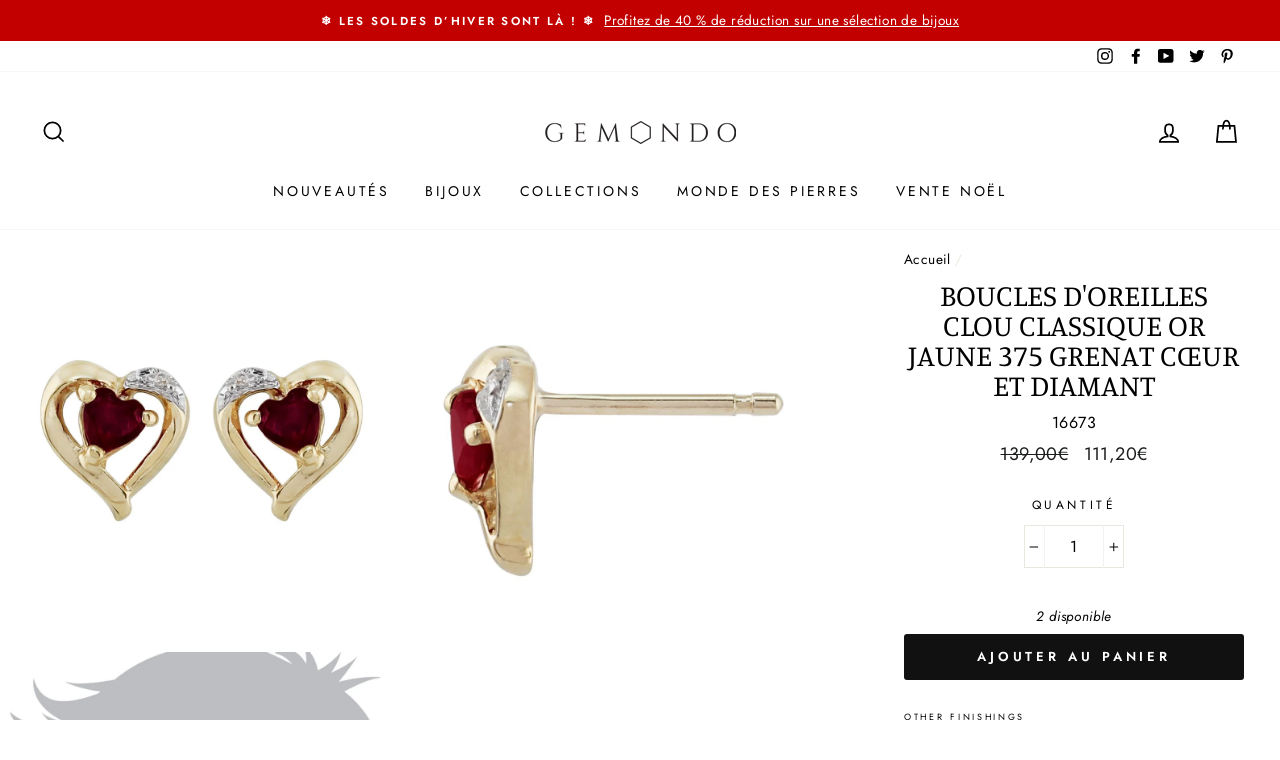

--- FILE ---
content_type: text/html; charset=utf-8
request_url: https://www.gemondo.fr/products/boucles-doreilles-clou-classique-or-jaune-375-grenat-coeur-et-diamant-16673
body_size: 42016
content:
<!doctype html>
<html class="no-js" lang="fr">
<head>

  <meta charset="utf-8">
  <meta http-equiv="X-UA-Compatible" content="IE=edge,chrome=1">
  <meta name="viewport" content="width=device-width,initial-scale=1">
  <meta name="theme-color" content="#111111">
  <link rel="canonical" href="https://www.gemondo.fr/products/boucles-doreilles-clou-classique-or-jaune-375-grenat-coeur-et-diamant-16673">
  <meta name="format-detection" content="telephone=no"><link rel="shortcut icon" href="//www.gemondo.fr/cdn/shop/files/favicon1_a0d5a2c1-9ea0-42e1-8ac3-81ba47f7ab98_32x32.png?v=1620980662" type="image/png" /><title>
  Boucles d&#39;Oreilles Clou Classique Or Jaune 375 Grenat Cœur et Diamant
  &ndash; Gemondo FR
</title>

<meta name="description" content="À propos de cet article De magnifiques boucles d&#39;oreilles en forme de cœur de la collection Gemondo Classic présentent un grenat rouge en forme de cœur accentué par un diamant taille ronde éblouissant. Fabriquées en or jaune 9 carats, ces boucles d&#39;oreilles à tige sont fixées par un clip papillon et conviennent uniquem" />


  <meta property="og:site_name" content="Gemondo FR">
  <meta property="og:url" content="https://www.gemondo.fr/products/boucles-doreilles-clou-classique-or-jaune-375-grenat-coeur-et-diamant-16673">
  <meta property="og:title" content="Boucles d'Oreilles Clou Classique Or Jaune 375 Grenat Cœur et Diamant">
  <meta property="og:type" content="product">
  <meta property="og:description" content="À propos de cet article De magnifiques boucles d&#39;oreilles en forme de cœur de la collection Gemondo Classic présentent un grenat rouge en forme de cœur accentué par un diamant taille ronde éblouissant. Fabriquées en or jaune 9 carats, ces boucles d&#39;oreilles à tige sont fixées par un clip papillon et conviennent uniquem"><meta property="og:price:amount" content="111,20">
    <meta property="og:price:currency" content="EUR"><meta property="og:image" content="http://www.gemondo.fr/cdn/shop/products/77793f9c-9720-4da2-b405-d5762caa40be_1200x630.jpg?v=1605020784"><meta property="og:image" content="http://www.gemondo.fr/cdn/shop/products/cfc14d73-9e25-4173-b9d4-d4a27f0e9816_1200x630.jpg?v=1605020784"><meta property="og:image" content="http://www.gemondo.fr/cdn/shop/products/bfa3f016-1181-4399-943d-bcbaf59176cf_1200x630.jpg?v=1605020784">
  <meta property="og:image:secure_url" content="https://www.gemondo.fr/cdn/shop/products/77793f9c-9720-4da2-b405-d5762caa40be_1200x630.jpg?v=1605020784"><meta property="og:image:secure_url" content="https://www.gemondo.fr/cdn/shop/products/cfc14d73-9e25-4173-b9d4-d4a27f0e9816_1200x630.jpg?v=1605020784"><meta property="og:image:secure_url" content="https://www.gemondo.fr/cdn/shop/products/bfa3f016-1181-4399-943d-bcbaf59176cf_1200x630.jpg?v=1605020784">
  <meta name="twitter:site" content="@Gemondo">
  <meta name="twitter:card" content="summary_large_image">
  <meta name="twitter:title" content="Boucles d'Oreilles Clou Classique Or Jaune 375 Grenat Cœur et Diamant">
  <meta name="twitter:description" content="À propos de cet article De magnifiques boucles d&#39;oreilles en forme de cœur de la collection Gemondo Classic présentent un grenat rouge en forme de cœur accentué par un diamant taille ronde éblouissant. Fabriquées en or jaune 9 carats, ces boucles d&#39;oreilles à tige sont fixées par un clip papillon et conviennent uniquem">


  <style data-shopify>
  @font-face {
  font-family: Manuale;
  font-weight: 400;
  font-style: normal;
  src: url("//www.gemondo.fr/cdn/fonts/manuale/manuale_n4.3468947ea49e5067c4233072bbe55a2e919c62ea.woff2") format("woff2"),
       url("//www.gemondo.fr/cdn/fonts/manuale/manuale_n4.4e82ae123d463ec6059225304d6039fd63f03a87.woff") format("woff");
}

  @font-face {
  font-family: Jost;
  font-weight: 400;
  font-style: normal;
  src: url("//www.gemondo.fr/cdn/fonts/jost/jost_n4.d47a1b6347ce4a4c9f437608011273009d91f2b7.woff2") format("woff2"),
       url("//www.gemondo.fr/cdn/fonts/jost/jost_n4.791c46290e672b3f85c3d1c651ef2efa3819eadd.woff") format("woff");
}


  @font-face {
  font-family: Jost;
  font-weight: 600;
  font-style: normal;
  src: url("//www.gemondo.fr/cdn/fonts/jost/jost_n6.ec1178db7a7515114a2d84e3dd680832b7af8b99.woff2") format("woff2"),
       url("//www.gemondo.fr/cdn/fonts/jost/jost_n6.b1178bb6bdd3979fef38e103a3816f6980aeaff9.woff") format("woff");
}

  @font-face {
  font-family: Jost;
  font-weight: 400;
  font-style: italic;
  src: url("//www.gemondo.fr/cdn/fonts/jost/jost_i4.b690098389649750ada222b9763d55796c5283a5.woff2") format("woff2"),
       url("//www.gemondo.fr/cdn/fonts/jost/jost_i4.fd766415a47e50b9e391ae7ec04e2ae25e7e28b0.woff") format("woff");
}

  @font-face {
  font-family: Jost;
  font-weight: 600;
  font-style: italic;
  src: url("//www.gemondo.fr/cdn/fonts/jost/jost_i6.9af7e5f39e3a108c08f24047a4276332d9d7b85e.woff2") format("woff2"),
       url("//www.gemondo.fr/cdn/fonts/jost/jost_i6.2bf310262638f998ed206777ce0b9a3b98b6fe92.woff") format("woff");
}

</style>

  <link href="//www.gemondo.fr/cdn/shop/t/217/assets/theme.scss.css?v=108504081485727479031766078267" rel="stylesheet" type="text/css" media="all" />

  <style data-shopify>
    .collection-item__title {
      font-size: 21.6px;
    }

    @media screen and (min-width: 769px) {
      .collection-item__title {
        font-size: 27px;
      }
    }
  </style>

  <script>
    document.documentElement.className = document.documentElement.className.replace('no-js', 'js');

    window.theme = window.theme || {};
    theme.strings = {
      addToCart: "Ajouter au panier",
      soldOut: "Épuisé",
      unavailable: "Non disponible",
      stockLabel: "[count] disponible",
      savePrice: "Épargnez [saved_amount]",
      cartEmpty: "Votre panier est vide.",
      cartTermsConfirmation: "Vous devez accepter les termes et conditions de vente pour vérifier"
    };
    theme.settings = {
      dynamicVariantsEnable: true,
      dynamicVariantType: "dropdown",
      cartType: "page",
      currenciesEnabled: false,
      nativeMultiCurrency: 5 > 1 ? true : false,
      moneyFormat: "{{amount_with_comma_separator}}€",
      saveType: "percent",
      recentlyViewedEnabled: false,
      inventoryThreshold: 4,
      quickView: true,
      themeVersion: "2.3.0"
    };
  </script>

  <script>window.performance && window.performance.mark && window.performance.mark('shopify.content_for_header.start');</script><meta id="shopify-digital-wallet" name="shopify-digital-wallet" content="/25182175280/digital_wallets/dialog">
<meta name="shopify-checkout-api-token" content="c13d76d005b6edbe0dde87dbd8c49216">
<meta id="in-context-paypal-metadata" data-shop-id="25182175280" data-venmo-supported="false" data-environment="production" data-locale="fr_FR" data-paypal-v4="true" data-currency="EUR">
<link rel="alternate" type="application/json+oembed" href="https://www.gemondo.fr/products/boucles-doreilles-clou-classique-or-jaune-375-grenat-coeur-et-diamant-16673.oembed">
<script async="async" src="/checkouts/internal/preloads.js?locale=fr-FR"></script>
<link rel="preconnect" href="https://shop.app" crossorigin="anonymous">
<script async="async" src="https://shop.app/checkouts/internal/preloads.js?locale=fr-FR&shop_id=25182175280" crossorigin="anonymous"></script>
<script id="apple-pay-shop-capabilities" type="application/json">{"shopId":25182175280,"countryCode":"GB","currencyCode":"EUR","merchantCapabilities":["supports3DS"],"merchantId":"gid:\/\/shopify\/Shop\/25182175280","merchantName":"Gemondo FR","requiredBillingContactFields":["postalAddress","email","phone"],"requiredShippingContactFields":["postalAddress","email","phone"],"shippingType":"shipping","supportedNetworks":["visa","maestro","masterCard","amex","discover","elo"],"total":{"type":"pending","label":"Gemondo FR","amount":"1.00"},"shopifyPaymentsEnabled":true,"supportsSubscriptions":true}</script>
<script id="shopify-features" type="application/json">{"accessToken":"c13d76d005b6edbe0dde87dbd8c49216","betas":["rich-media-storefront-analytics"],"domain":"www.gemondo.fr","predictiveSearch":true,"shopId":25182175280,"locale":"fr"}</script>
<script>var Shopify = Shopify || {};
Shopify.shop = "gemondofr.myshopify.com";
Shopify.locale = "fr";
Shopify.currency = {"active":"EUR","rate":"1.0"};
Shopify.country = "FR";
Shopify.theme = {"name":"January theme up to 40% Winter Sale 1\/1\/26","id":184747852149,"schema_name":"Impulse","schema_version":"2.3.0","theme_store_id":null,"role":"main"};
Shopify.theme.handle = "null";
Shopify.theme.style = {"id":null,"handle":null};
Shopify.cdnHost = "www.gemondo.fr/cdn";
Shopify.routes = Shopify.routes || {};
Shopify.routes.root = "/";</script>
<script type="module">!function(o){(o.Shopify=o.Shopify||{}).modules=!0}(window);</script>
<script>!function(o){function n(){var o=[];function n(){o.push(Array.prototype.slice.apply(arguments))}return n.q=o,n}var t=o.Shopify=o.Shopify||{};t.loadFeatures=n(),t.autoloadFeatures=n()}(window);</script>
<script>
  window.ShopifyPay = window.ShopifyPay || {};
  window.ShopifyPay.apiHost = "shop.app\/pay";
  window.ShopifyPay.redirectState = null;
</script>
<script id="shop-js-analytics" type="application/json">{"pageType":"product"}</script>
<script defer="defer" async type="module" src="//www.gemondo.fr/cdn/shopifycloud/shop-js/modules/v2/client.init-shop-cart-sync_DyYWCJny.fr.esm.js"></script>
<script defer="defer" async type="module" src="//www.gemondo.fr/cdn/shopifycloud/shop-js/modules/v2/chunk.common_BDBm0ZZC.esm.js"></script>
<script type="module">
  await import("//www.gemondo.fr/cdn/shopifycloud/shop-js/modules/v2/client.init-shop-cart-sync_DyYWCJny.fr.esm.js");
await import("//www.gemondo.fr/cdn/shopifycloud/shop-js/modules/v2/chunk.common_BDBm0ZZC.esm.js");

  window.Shopify.SignInWithShop?.initShopCartSync?.({"fedCMEnabled":true,"windoidEnabled":true});

</script>
<script>
  window.Shopify = window.Shopify || {};
  if (!window.Shopify.featureAssets) window.Shopify.featureAssets = {};
  window.Shopify.featureAssets['shop-js'] = {"shop-cart-sync":["modules/v2/client.shop-cart-sync_B_Bw5PRo.fr.esm.js","modules/v2/chunk.common_BDBm0ZZC.esm.js"],"init-fed-cm":["modules/v2/client.init-fed-cm_-pdRnAOg.fr.esm.js","modules/v2/chunk.common_BDBm0ZZC.esm.js"],"init-windoid":["modules/v2/client.init-windoid_DnYlFG1h.fr.esm.js","modules/v2/chunk.common_BDBm0ZZC.esm.js"],"shop-cash-offers":["modules/v2/client.shop-cash-offers_C5kHJTSN.fr.esm.js","modules/v2/chunk.common_BDBm0ZZC.esm.js","modules/v2/chunk.modal_CtqKD1z8.esm.js"],"shop-button":["modules/v2/client.shop-button_mcpRJFuh.fr.esm.js","modules/v2/chunk.common_BDBm0ZZC.esm.js"],"init-shop-email-lookup-coordinator":["modules/v2/client.init-shop-email-lookup-coordinator_BCzilhpw.fr.esm.js","modules/v2/chunk.common_BDBm0ZZC.esm.js"],"shop-toast-manager":["modules/v2/client.shop-toast-manager_C_QXj6h0.fr.esm.js","modules/v2/chunk.common_BDBm0ZZC.esm.js"],"shop-login-button":["modules/v2/client.shop-login-button_BEQFZ84Y.fr.esm.js","modules/v2/chunk.common_BDBm0ZZC.esm.js","modules/v2/chunk.modal_CtqKD1z8.esm.js"],"avatar":["modules/v2/client.avatar_BTnouDA3.fr.esm.js"],"init-shop-cart-sync":["modules/v2/client.init-shop-cart-sync_DyYWCJny.fr.esm.js","modules/v2/chunk.common_BDBm0ZZC.esm.js"],"pay-button":["modules/v2/client.pay-button_DsS5m06H.fr.esm.js","modules/v2/chunk.common_BDBm0ZZC.esm.js"],"init-shop-for-new-customer-accounts":["modules/v2/client.init-shop-for-new-customer-accounts_BFJXT-UG.fr.esm.js","modules/v2/client.shop-login-button_BEQFZ84Y.fr.esm.js","modules/v2/chunk.common_BDBm0ZZC.esm.js","modules/v2/chunk.modal_CtqKD1z8.esm.js"],"init-customer-accounts-sign-up":["modules/v2/client.init-customer-accounts-sign-up_QowAcxX2.fr.esm.js","modules/v2/client.shop-login-button_BEQFZ84Y.fr.esm.js","modules/v2/chunk.common_BDBm0ZZC.esm.js","modules/v2/chunk.modal_CtqKD1z8.esm.js"],"shop-follow-button":["modules/v2/client.shop-follow-button_9fzI0NJX.fr.esm.js","modules/v2/chunk.common_BDBm0ZZC.esm.js","modules/v2/chunk.modal_CtqKD1z8.esm.js"],"checkout-modal":["modules/v2/client.checkout-modal_DHwrZ6kr.fr.esm.js","modules/v2/chunk.common_BDBm0ZZC.esm.js","modules/v2/chunk.modal_CtqKD1z8.esm.js"],"init-customer-accounts":["modules/v2/client.init-customer-accounts_BBfGV8Xt.fr.esm.js","modules/v2/client.shop-login-button_BEQFZ84Y.fr.esm.js","modules/v2/chunk.common_BDBm0ZZC.esm.js","modules/v2/chunk.modal_CtqKD1z8.esm.js"],"lead-capture":["modules/v2/client.lead-capture_BFlE4x9y.fr.esm.js","modules/v2/chunk.common_BDBm0ZZC.esm.js","modules/v2/chunk.modal_CtqKD1z8.esm.js"],"shop-login":["modules/v2/client.shop-login_C8y8Opox.fr.esm.js","modules/v2/chunk.common_BDBm0ZZC.esm.js","modules/v2/chunk.modal_CtqKD1z8.esm.js"],"payment-terms":["modules/v2/client.payment-terms_DoIedF_y.fr.esm.js","modules/v2/chunk.common_BDBm0ZZC.esm.js","modules/v2/chunk.modal_CtqKD1z8.esm.js"]};
</script>
<script>(function() {
  var isLoaded = false;
  function asyncLoad() {
    if (isLoaded) return;
    isLoaded = true;
    var urls = ["https:\/\/d23dclunsivw3h.cloudfront.net\/redirect-app.js?shop=gemondofr.myshopify.com","https:\/\/cdn.autoketing.org\/sdk-cdn\/sales-pop\/dist\/sales-pop-embed.js?t=1662872529835311430\u0026shop=gemondofr.myshopify.com","https:\/\/gdprcdn.b-cdn.net\/js\/gdpr_cookie_consent.min.js?shop=gemondofr.myshopify.com","https:\/\/chimpstatic.com\/mcjs-connected\/js\/users\/e34bd29aa877c5770a452a910\/2883c78548c18febb24373695.js?shop=gemondofr.myshopify.com"];
    for (var i = 0; i < urls.length; i++) {
      var s = document.createElement('script');
      s.type = 'text/javascript';
      s.async = true;
      s.src = urls[i];
      var x = document.getElementsByTagName('script')[0];
      x.parentNode.insertBefore(s, x);
    }
  };
  if(window.attachEvent) {
    window.attachEvent('onload', asyncLoad);
  } else {
    window.addEventListener('load', asyncLoad, false);
  }
})();</script>
<script id="__st">var __st={"a":25182175280,"offset":0,"reqid":"9deee401-6ea7-481d-b3d9-b4e7c606f7c6-1768867547","pageurl":"www.gemondo.fr\/products\/boucles-doreilles-clou-classique-or-jaune-375-grenat-coeur-et-diamant-16673","u":"61c9db97b74c","p":"product","rtyp":"product","rid":3840815792176};</script>
<script>window.ShopifyPaypalV4VisibilityTracking = true;</script>
<script id="captcha-bootstrap">!function(){'use strict';const t='contact',e='account',n='new_comment',o=[[t,t],['blogs',n],['comments',n],[t,'customer']],c=[[e,'customer_login'],[e,'guest_login'],[e,'recover_customer_password'],[e,'create_customer']],r=t=>t.map((([t,e])=>`form[action*='/${t}']:not([data-nocaptcha='true']) input[name='form_type'][value='${e}']`)).join(','),a=t=>()=>t?[...document.querySelectorAll(t)].map((t=>t.form)):[];function s(){const t=[...o],e=r(t);return a(e)}const i='password',u='form_key',d=['recaptcha-v3-token','g-recaptcha-response','h-captcha-response',i],f=()=>{try{return window.sessionStorage}catch{return}},m='__shopify_v',_=t=>t.elements[u];function p(t,e,n=!1){try{const o=window.sessionStorage,c=JSON.parse(o.getItem(e)),{data:r}=function(t){const{data:e,action:n}=t;return t[m]||n?{data:e,action:n}:{data:t,action:n}}(c);for(const[e,n]of Object.entries(r))t.elements[e]&&(t.elements[e].value=n);n&&o.removeItem(e)}catch(o){console.error('form repopulation failed',{error:o})}}const l='form_type',E='cptcha';function T(t){t.dataset[E]=!0}const w=window,h=w.document,L='Shopify',v='ce_forms',y='captcha';let A=!1;((t,e)=>{const n=(g='f06e6c50-85a8-45c8-87d0-21a2b65856fe',I='https://cdn.shopify.com/shopifycloud/storefront-forms-hcaptcha/ce_storefront_forms_captcha_hcaptcha.v1.5.2.iife.js',D={infoText:'Protégé par hCaptcha',privacyText:'Confidentialité',termsText:'Conditions'},(t,e,n)=>{const o=w[L][v],c=o.bindForm;if(c)return c(t,g,e,D).then(n);var r;o.q.push([[t,g,e,D],n]),r=I,A||(h.body.append(Object.assign(h.createElement('script'),{id:'captcha-provider',async:!0,src:r})),A=!0)});var g,I,D;w[L]=w[L]||{},w[L][v]=w[L][v]||{},w[L][v].q=[],w[L][y]=w[L][y]||{},w[L][y].protect=function(t,e){n(t,void 0,e),T(t)},Object.freeze(w[L][y]),function(t,e,n,w,h,L){const[v,y,A,g]=function(t,e,n){const i=e?o:[],u=t?c:[],d=[...i,...u],f=r(d),m=r(i),_=r(d.filter((([t,e])=>n.includes(e))));return[a(f),a(m),a(_),s()]}(w,h,L),I=t=>{const e=t.target;return e instanceof HTMLFormElement?e:e&&e.form},D=t=>v().includes(t);t.addEventListener('submit',(t=>{const e=I(t);if(!e)return;const n=D(e)&&!e.dataset.hcaptchaBound&&!e.dataset.recaptchaBound,o=_(e),c=g().includes(e)&&(!o||!o.value);(n||c)&&t.preventDefault(),c&&!n&&(function(t){try{if(!f())return;!function(t){const e=f();if(!e)return;const n=_(t);if(!n)return;const o=n.value;o&&e.removeItem(o)}(t);const e=Array.from(Array(32),(()=>Math.random().toString(36)[2])).join('');!function(t,e){_(t)||t.append(Object.assign(document.createElement('input'),{type:'hidden',name:u})),t.elements[u].value=e}(t,e),function(t,e){const n=f();if(!n)return;const o=[...t.querySelectorAll(`input[type='${i}']`)].map((({name:t})=>t)),c=[...d,...o],r={};for(const[a,s]of new FormData(t).entries())c.includes(a)||(r[a]=s);n.setItem(e,JSON.stringify({[m]:1,action:t.action,data:r}))}(t,e)}catch(e){console.error('failed to persist form',e)}}(e),e.submit())}));const S=(t,e)=>{t&&!t.dataset[E]&&(n(t,e.some((e=>e===t))),T(t))};for(const o of['focusin','change'])t.addEventListener(o,(t=>{const e=I(t);D(e)&&S(e,y())}));const B=e.get('form_key'),M=e.get(l),P=B&&M;t.addEventListener('DOMContentLoaded',(()=>{const t=y();if(P)for(const e of t)e.elements[l].value===M&&p(e,B);[...new Set([...A(),...v().filter((t=>'true'===t.dataset.shopifyCaptcha))])].forEach((e=>S(e,t)))}))}(h,new URLSearchParams(w.location.search),n,t,e,['guest_login'])})(!0,!0)}();</script>
<script integrity="sha256-4kQ18oKyAcykRKYeNunJcIwy7WH5gtpwJnB7kiuLZ1E=" data-source-attribution="shopify.loadfeatures" defer="defer" src="//www.gemondo.fr/cdn/shopifycloud/storefront/assets/storefront/load_feature-a0a9edcb.js" crossorigin="anonymous"></script>
<script crossorigin="anonymous" defer="defer" src="//www.gemondo.fr/cdn/shopifycloud/storefront/assets/shopify_pay/storefront-65b4c6d7.js?v=20250812"></script>
<script data-source-attribution="shopify.dynamic_checkout.dynamic.init">var Shopify=Shopify||{};Shopify.PaymentButton=Shopify.PaymentButton||{isStorefrontPortableWallets:!0,init:function(){window.Shopify.PaymentButton.init=function(){};var t=document.createElement("script");t.src="https://www.gemondo.fr/cdn/shopifycloud/portable-wallets/latest/portable-wallets.fr.js",t.type="module",document.head.appendChild(t)}};
</script>
<script data-source-attribution="shopify.dynamic_checkout.buyer_consent">
  function portableWalletsHideBuyerConsent(e){var t=document.getElementById("shopify-buyer-consent"),n=document.getElementById("shopify-subscription-policy-button");t&&n&&(t.classList.add("hidden"),t.setAttribute("aria-hidden","true"),n.removeEventListener("click",e))}function portableWalletsShowBuyerConsent(e){var t=document.getElementById("shopify-buyer-consent"),n=document.getElementById("shopify-subscription-policy-button");t&&n&&(t.classList.remove("hidden"),t.removeAttribute("aria-hidden"),n.addEventListener("click",e))}window.Shopify?.PaymentButton&&(window.Shopify.PaymentButton.hideBuyerConsent=portableWalletsHideBuyerConsent,window.Shopify.PaymentButton.showBuyerConsent=portableWalletsShowBuyerConsent);
</script>
<script data-source-attribution="shopify.dynamic_checkout.cart.bootstrap">document.addEventListener("DOMContentLoaded",(function(){function t(){return document.querySelector("shopify-accelerated-checkout-cart, shopify-accelerated-checkout")}if(t())Shopify.PaymentButton.init();else{new MutationObserver((function(e,n){t()&&(Shopify.PaymentButton.init(),n.disconnect())})).observe(document.body,{childList:!0,subtree:!0})}}));
</script>
<link id="shopify-accelerated-checkout-styles" rel="stylesheet" media="screen" href="https://www.gemondo.fr/cdn/shopifycloud/portable-wallets/latest/accelerated-checkout-backwards-compat.css" crossorigin="anonymous">
<style id="shopify-accelerated-checkout-cart">
        #shopify-buyer-consent {
  margin-top: 1em;
  display: inline-block;
  width: 100%;
}

#shopify-buyer-consent.hidden {
  display: none;
}

#shopify-subscription-policy-button {
  background: none;
  border: none;
  padding: 0;
  text-decoration: underline;
  font-size: inherit;
  cursor: pointer;
}

#shopify-subscription-policy-button::before {
  box-shadow: none;
}

      </style>

<script>window.performance && window.performance.mark && window.performance.mark('shopify.content_for_header.end');</script>
<script>
          var currentScript = document.currentScript || document.scripts[document.scripts.length - 1];
          var boldVariantIds =[29264328065072];
          var boldProductHandle ="boucles-doreilles-clou-classique-or-jaune-375-grenat-coeur-et-diamant-16673";
          var BOLD = BOLD || {};
          BOLD.products = BOLD.products || {};
          BOLD.variant_lookup = BOLD.variant_lookup || {};
          if (window.BOLD && !BOLD.common) {
              BOLD.common = BOLD.common || {};
              BOLD.common.Shopify = BOLD.common.Shopify || {};
              window.BOLD.common.Shopify.products = window.BOLD.common.Shopify.products || {};
              window.BOLD.common.Shopify.variants = window.BOLD.common.Shopify.variants || {};
              window.BOLD.common.Shopify.handles = window.BOLD.common.Shopify.handles || {};
              window.BOLD.common.Shopify.saveProduct = function (handle, product) {
                  if (typeof handle === 'string' && typeof window.BOLD.common.Shopify.products[handle] === 'undefined') {
                      if (typeof product === 'number') {
                          window.BOLD.common.Shopify.handles[product] = handle;
                          product = { id: product };
                      }
                      window.BOLD.common.Shopify.products[handle] = product;
                  }
              };
              window.BOLD.common.Shopify.saveVariant = function (variant_id, variant) {
                  if (typeof variant_id === 'number' && typeof window.BOLD.common.Shopify.variants[variant_id] === 'undefined') {
                      window.BOLD.common.Shopify.variants[variant_id] = variant;
                  }
              };
          }

          for (var boldIndex = 0; boldIndex < boldVariantIds.length; boldIndex = boldIndex + 1) {
            BOLD.variant_lookup[boldVariantIds[boldIndex]] = boldProductHandle;
          }

          BOLD.products[boldProductHandle] ={
    "id":3840815792176,
    "title":"Boucles d'Oreilles Clou Classique Or Jaune 375 Grenat Cœur et Diamant","handle":"boucles-doreilles-clou-classique-or-jaune-375-grenat-coeur-et-diamant-16673",
    "description":"\u003ch3\u003eÀ propos de cet article\u003c\/h3\u003e \u003cp\u003eDe magnifiques boucles d'oreilles en forme de cœur de la collection Gemondo Classic présentent un grenat rouge en forme de cœur accentué par un diamant taille ronde éblouissant.\u003c\/p\u003e \u003cp\u003eFabriquées en or jaune 9 carats, ces boucles d'oreilles à tige sont fixées par un clip papillon et conviennent uniquement aux oreilles percées.\u003c\/p\u003e \u003ch3\u003eInformations sur les pierres précieuses\u003c\/h3\u003e \u003cp\u003eLe grenat se décline dans un arc-en-ciel de couleurs, mais il est surtout connu pour ses nuances de rouge captivantes.\u003c\/p\u003e \u003cp\u003eOn pense que le grenat peut apporter bonne santé et prospérité\u003c\/p\u003e \u003cp\u003eLe grenat est la pierre de naissance du mois de janvier et il est de tradition d'offrir du grenat comme cadeau pour un deuxième anniversaire de mariage.\u003c\/p\u003e \u003ch3\u003eCollection de bijoux\u003c\/h3\u003e \u003cp\u003eLa collection Gemondo Classic associe des designs emblématiques qui ont résisté à l'épreuve du temps à des pierres précieuses colorées. Des simples boucles d'oreilles à pierre unique aux élégants colliers à grappes, il y en a pour toutes les occasions.\u003c\/p\u003e\u003ctable\u003e \u003ctbody\u003e \u003ctr\u003e \u003ctd\u003eCode produit\u003c\/td\u003e \u003ctd\u003e16673\u003c\/td\u003e \u003c\/tr\u003e \u003ctr\u003e \u003ctd\u003eDimensions\u003c\/td\u003e \u003ctd\u003eLargeur - 7,5 mm\u003cbr\u003eHauteur - 7,5 mm\u003c\/td\u003e \u003c\/tr\u003e \u003ctr\u003e \u003ctd\u003eMatériau\u003c\/td\u003e \u003ctd\u003eOr jaune 375 9 carats\u003c\/td\u003e \u003c\/tr\u003e \u003ctr\u003e \u003ctd\u003eDétails des pierres précieuses\u003c\/td\u003e \u003ctd\u003e2 x Grenat - 0,23 ct - Taille cœur - 3 mm \u003cbr\u003e2 x Diamant - 0,004 ct - Taille ronde - 0,9 mm \u003c\/td\u003e \u003c\/tr\u003e \u003ctr\u003e \u003ctd\u003ePays d'origine des pierres précieuses\u003c\/td\u003e \u003ctd\u003eRubis - Afrique\u003cbr\u003eDiamant - Inde\u003c\/td\u003e \u003c\/tr\u003e \u003c\/tbody\u003e \u003c\/table\u003e",
    "published_at":"2019-10-01T12:00:35",
    "created_at":"2019-07-31T15:15:44",
    "vendor":"Gemondo",
    "type":"Earrings",
    "tags":["375 Gold","9ct","Black Friday","Boucles d'oreilles","Classic","Clearance","Diamant","Diamond","Earrings","Garnet","Gem15","Granato","Grenat","Heart","Or jaune","Orecchini","Oro giallo","Post \u0026 Butterfly","Red","Rosso","Rouge","Stud","Winter Sale","xmas","Yellow Gold"],
    "price":11120,
    "price_min":11120,
    "price_max":11120,
    "price_varies":false,
    "compare_at_price":13900,
    "compare_at_price_min":13900,
    "compare_at_price_max":13900,
    "compare_at_price_varies":false,
    "all_variant_ids":[29264328065072],
    "variants":[
{
  "id":29264328065072,
  "product_id":3840815792176,
  "product_handle":"boucles-doreilles-clou-classique-or-jaune-375-grenat-coeur-et-diamant-16673",
  "title":"Default Title",
  "option1":"Default Title",
  "option2":null,
  "option3":null,
  "sku":"16673",
  "requires_shipping":true,
  "taxable":true,
  "featured_image":null,"image_id":null,
  "available":true,
  "name":"Boucles d'Oreilles Clou Classique Or Jaune 375 Grenat Cœur et Diamant - Default Title",
  "options":["Default Title"],
  "price":11120,
  "weight":100,
  "compare_at_price":null,
  "inventory_quantity":2,
  "inventory_management":"shopify",
  "inventory_policy":"deny",
  "inventory_in_cart":0,
  "inventory_remaining":2,
  "incoming":null,
  "next_incoming_date":null,
  "taxable":true,
  "barcode":"5055944637930"
}],
    "available":true,"images":["\/\/www.gemondo.fr\/cdn\/shop\/products\/77793f9c-9720-4da2-b405-d5762caa40be.jpg?v=1605020784","\/\/www.gemondo.fr\/cdn\/shop\/products\/cfc14d73-9e25-4173-b9d4-d4a27f0e9816.jpg?v=1605020784","\/\/www.gemondo.fr\/cdn\/shop\/products\/bfa3f016-1181-4399-943d-bcbaf59176cf.jpg?v=1605020784"],"featured_image":"\/\/www.gemondo.fr\/cdn\/shop\/products\/77793f9c-9720-4da2-b405-d5762caa40be.jpg?v=1605020784",
    "options":["Title"],
    "url":"\/products\/boucles-doreilles-clou-classique-or-jaune-375-grenat-coeur-et-diamant-16673"};var boldCSPMetafields = {};
          var boldTempProduct ={"id":3840815792176,"title":"Boucles d'Oreilles Clou Classique Or Jaune 375 Grenat Cœur et Diamant","handle":"boucles-doreilles-clou-classique-or-jaune-375-grenat-coeur-et-diamant-16673","description":"\u003ch3\u003eÀ propos de cet article\u003c\/h3\u003e \u003cp\u003eDe magnifiques boucles d'oreilles en forme de cœur de la collection Gemondo Classic présentent un grenat rouge en forme de cœur accentué par un diamant taille ronde éblouissant.\u003c\/p\u003e \u003cp\u003eFabriquées en or jaune 9 carats, ces boucles d'oreilles à tige sont fixées par un clip papillon et conviennent uniquement aux oreilles percées.\u003c\/p\u003e \u003ch3\u003eInformations sur les pierres précieuses\u003c\/h3\u003e \u003cp\u003eLe grenat se décline dans un arc-en-ciel de couleurs, mais il est surtout connu pour ses nuances de rouge captivantes.\u003c\/p\u003e \u003cp\u003eOn pense que le grenat peut apporter bonne santé et prospérité\u003c\/p\u003e \u003cp\u003eLe grenat est la pierre de naissance du mois de janvier et il est de tradition d'offrir du grenat comme cadeau pour un deuxième anniversaire de mariage.\u003c\/p\u003e \u003ch3\u003eCollection de bijoux\u003c\/h3\u003e \u003cp\u003eLa collection Gemondo Classic associe des designs emblématiques qui ont résisté à l'épreuve du temps à des pierres précieuses colorées. Des simples boucles d'oreilles à pierre unique aux élégants colliers à grappes, il y en a pour toutes les occasions.\u003c\/p\u003e\u003ctable\u003e \u003ctbody\u003e \u003ctr\u003e \u003ctd\u003eCode produit\u003c\/td\u003e \u003ctd\u003e16673\u003c\/td\u003e \u003c\/tr\u003e \u003ctr\u003e \u003ctd\u003eDimensions\u003c\/td\u003e \u003ctd\u003eLargeur - 7,5 mm\u003cbr\u003eHauteur - 7,5 mm\u003c\/td\u003e \u003c\/tr\u003e \u003ctr\u003e \u003ctd\u003eMatériau\u003c\/td\u003e \u003ctd\u003eOr jaune 375 9 carats\u003c\/td\u003e \u003c\/tr\u003e \u003ctr\u003e \u003ctd\u003eDétails des pierres précieuses\u003c\/td\u003e \u003ctd\u003e2 x Grenat - 0,23 ct - Taille cœur - 3 mm \u003cbr\u003e2 x Diamant - 0,004 ct - Taille ronde - 0,9 mm \u003c\/td\u003e \u003c\/tr\u003e \u003ctr\u003e \u003ctd\u003ePays d'origine des pierres précieuses\u003c\/td\u003e \u003ctd\u003eRubis - Afrique\u003cbr\u003eDiamant - Inde\u003c\/td\u003e \u003c\/tr\u003e \u003c\/tbody\u003e \u003c\/table\u003e","published_at":"2019-10-01T12:00:35+01:00","created_at":"2019-07-31T15:15:44+01:00","vendor":"Gemondo","type":"Earrings","tags":["375 Gold","9ct","Black Friday","Boucles d'oreilles","Classic","Clearance","Diamant","Diamond","Earrings","Garnet","Gem15","Granato","Grenat","Heart","Or jaune","Orecchini","Oro giallo","Post \u0026 Butterfly","Red","Rosso","Rouge","Stud","Winter Sale","xmas","Yellow Gold"],"price":11120,"price_min":11120,"price_max":11120,"available":true,"price_varies":false,"compare_at_price":13900,"compare_at_price_min":13900,"compare_at_price_max":13900,"compare_at_price_varies":false,"variants":[{"id":29264328065072,"title":"Default Title","option1":"Default Title","option2":null,"option3":null,"sku":"16673","requires_shipping":true,"taxable":true,"featured_image":null,"available":true,"name":"Boucles d'Oreilles Clou Classique Or Jaune 375 Grenat Cœur et Diamant","public_title":null,"options":["Default Title"],"price":11120,"weight":100,"compare_at_price":13900,"inventory_management":"shopify","barcode":"5055944637930","requires_selling_plan":false,"selling_plan_allocations":[],"quantity_rule":{"min":1,"max":null,"increment":1}}],"images":["\/\/www.gemondo.fr\/cdn\/shop\/products\/77793f9c-9720-4da2-b405-d5762caa40be.jpg?v=1605020784","\/\/www.gemondo.fr\/cdn\/shop\/products\/cfc14d73-9e25-4173-b9d4-d4a27f0e9816.jpg?v=1605020784","\/\/www.gemondo.fr\/cdn\/shop\/products\/bfa3f016-1181-4399-943d-bcbaf59176cf.jpg?v=1605020784"],"featured_image":"\/\/www.gemondo.fr\/cdn\/shop\/products\/77793f9c-9720-4da2-b405-d5762caa40be.jpg?v=1605020784","options":["Title"],"media":[{"alt":null,"id":2294162751536,"position":1,"preview_image":{"aspect_ratio":1.0,"height":1000,"width":1000,"src":"\/\/www.gemondo.fr\/cdn\/shop\/products\/77793f9c-9720-4da2-b405-d5762caa40be.jpg?v=1605020784"},"aspect_ratio":1.0,"height":1000,"media_type":"image","src":"\/\/www.gemondo.fr\/cdn\/shop\/products\/77793f9c-9720-4da2-b405-d5762caa40be.jpg?v=1605020784","width":1000},{"alt":null,"id":2294162948144,"position":2,"preview_image":{"aspect_ratio":1.0,"height":1000,"width":1000,"src":"\/\/www.gemondo.fr\/cdn\/shop\/products\/cfc14d73-9e25-4173-b9d4-d4a27f0e9816.jpg?v=1605020784"},"aspect_ratio":1.0,"height":1000,"media_type":"image","src":"\/\/www.gemondo.fr\/cdn\/shop\/products\/cfc14d73-9e25-4173-b9d4-d4a27f0e9816.jpg?v=1605020784","width":1000},{"alt":null,"id":2294163210288,"position":3,"preview_image":{"aspect_ratio":1.0,"height":1000,"width":1000,"src":"\/\/www.gemondo.fr\/cdn\/shop\/products\/bfa3f016-1181-4399-943d-bcbaf59176cf.jpg?v=1605020784"},"aspect_ratio":1.0,"height":1000,"media_type":"image","src":"\/\/www.gemondo.fr\/cdn\/shop\/products\/bfa3f016-1181-4399-943d-bcbaf59176cf.jpg?v=1605020784","width":1000}],"requires_selling_plan":false,"selling_plan_groups":[],"content":"\u003ch3\u003eÀ propos de cet article\u003c\/h3\u003e \u003cp\u003eDe magnifiques boucles d'oreilles en forme de cœur de la collection Gemondo Classic présentent un grenat rouge en forme de cœur accentué par un diamant taille ronde éblouissant.\u003c\/p\u003e \u003cp\u003eFabriquées en or jaune 9 carats, ces boucles d'oreilles à tige sont fixées par un clip papillon et conviennent uniquement aux oreilles percées.\u003c\/p\u003e \u003ch3\u003eInformations sur les pierres précieuses\u003c\/h3\u003e \u003cp\u003eLe grenat se décline dans un arc-en-ciel de couleurs, mais il est surtout connu pour ses nuances de rouge captivantes.\u003c\/p\u003e \u003cp\u003eOn pense que le grenat peut apporter bonne santé et prospérité\u003c\/p\u003e \u003cp\u003eLe grenat est la pierre de naissance du mois de janvier et il est de tradition d'offrir du grenat comme cadeau pour un deuxième anniversaire de mariage.\u003c\/p\u003e \u003ch3\u003eCollection de bijoux\u003c\/h3\u003e \u003cp\u003eLa collection Gemondo Classic associe des designs emblématiques qui ont résisté à l'épreuve du temps à des pierres précieuses colorées. Des simples boucles d'oreilles à pierre unique aux élégants colliers à grappes, il y en a pour toutes les occasions.\u003c\/p\u003e\u003ctable\u003e \u003ctbody\u003e \u003ctr\u003e \u003ctd\u003eCode produit\u003c\/td\u003e \u003ctd\u003e16673\u003c\/td\u003e \u003c\/tr\u003e \u003ctr\u003e \u003ctd\u003eDimensions\u003c\/td\u003e \u003ctd\u003eLargeur - 7,5 mm\u003cbr\u003eHauteur - 7,5 mm\u003c\/td\u003e \u003c\/tr\u003e \u003ctr\u003e \u003ctd\u003eMatériau\u003c\/td\u003e \u003ctd\u003eOr jaune 375 9 carats\u003c\/td\u003e \u003c\/tr\u003e \u003ctr\u003e \u003ctd\u003eDétails des pierres précieuses\u003c\/td\u003e \u003ctd\u003e2 x Grenat - 0,23 ct - Taille cœur - 3 mm \u003cbr\u003e2 x Diamant - 0,004 ct - Taille ronde - 0,9 mm \u003c\/td\u003e \u003c\/tr\u003e \u003ctr\u003e \u003ctd\u003ePays d'origine des pierres précieuses\u003c\/td\u003e \u003ctd\u003eRubis - Afrique\u003cbr\u003eDiamant - Inde\u003c\/td\u003e \u003c\/tr\u003e \u003c\/tbody\u003e \u003c\/table\u003e"};
          var bold_rp =[{}];
          if(boldTempProduct){
            window.BOLD.common.Shopify.saveProduct(boldTempProduct.handle, boldTempProduct.id);
            for (var boldIndex = 0; boldTempProduct && boldIndex < boldTempProduct.variants.length; boldIndex = boldIndex + 1){
              var rp_group_id = bold_rp[boldIndex].rp_group_id ? '' + bold_rp[boldIndex].rp_group_id : '';
              window.BOLD.common.Shopify.saveVariant(
                  boldTempProduct.variants[boldIndex].id,
                  {
                    product_id: boldTempProduct.id,
                    product_handle: boldTempProduct.handle,
                    price: boldTempProduct.variants[boldIndex].price,
                    group_id: rp_group_id,
                    csp_metafield: boldCSPMetafields[boldTempProduct.variants[boldIndex].id]
                  }
              );
            }
          }

          currentScript.parentNode.removeChild(currentScript);
        </script><script>
  function updateMotivator(cart, callback){

    if(typeof shappify_motivator_goals != 'object') {
        if(typeof callback === 'function'){
        callback(cart);
      }
      return;
    }



    if(!shappify_motivator_goals || !shappify_motivator_goals.length){ 
      if(typeof callback === 'function'){
        callback(cart);
      }
      return;
    }

    var motivatorUpdater = '';
    var needsUpdate = false;
    var messages = [];
    trigger_messages();

    for(var i=0; i<shappify_motivator_goals.length; i++){
      var goal = shappify_motivator_goals[i];

      if(!goal.variant_id){
        if(!window.is_premium && typeof trigger_messages === 'function')
          trigger_messages();
      }
      //Does the shopper qualify for this goal?
      if(motivatorUpdater) motivatorUpdater += '&';
      var qty = (cart.total_price >= (goal.goal * 100) ? 1 : 0);


     // modified by tier 2(danni) . why? To prevent some js error.
if(goal.variant_id){
      //motivatorUpdater += 'updates[' + goal.variant_id + ']=' + qty;

  }
         if(window.is_premium && goal.variant_id){
      	motivatorUpdater += 'updates[' + goal.variant_id + ']=' + qty;
      }


      //Do we actually need to update based on user's qualifications?
      var foundInCart = false;
      for(var item in cart.items){
        if(cart.items[item].id == goal.variant_id){
          foundInCart = true;
          if(cart.items[item].quantity != qty) needsUpdate = true;
          if(qty == 0)setCookie('motivator_confirmed_' + goal.id, '0');
        }
      }
      if(!foundInCart && qty > 0) {
        messages.push("<span class='shapp_confirmation'>" + goal.confirmation + "</span>");
        needsUpdate = true;
        setCookie('motivator_confirmed_' + goal.id, '1');
      }
    }

    if(needsUpdate)  {
      jQuery.ajax({ success:callback, url:'/cart/update.js', type:'post', dataType:'json', data:motivatorUpdater });
      if(typeof show_messages === 'function')   
        show_messages(messages);
    }
    else if(typeof callback === 'function')
      callback(cart);
  }
</script>

  <script src="//www.gemondo.fr/cdn/shop/t/217/assets/vendor-scripts-v2.js" defer="defer"></script>

  

  <script src="//www.gemondo.fr/cdn/shop/t/217/assets/theme.js?v=94680990912918962351766077620" defer="defer"></script><!-- AW Tag -->
<script type="text/javascript" defer="defer" src="https://www.dwin1.com/2421.js"></script>
<!-- end AW Tag -->

<!-- Pinterest Tag -->
<script>
!function(e){if(!window.pintrk){window.pintrk = function () {
window.pintrk.queue.push(Array.prototype.slice.call(arguments))};var
  n=window.pintrk;n.queue=[],n.version="3.0";var
  t=document.createElement("script");t.async=!0,t.src=e;var
  r=document.getElementsByTagName("script")[0];
  r.parentNode.insertBefore(t,r)}}("https://s.pinimg.com/ct/core.js");
pintrk('load', '2613179291651', {em: ''});
pintrk('page');
</script>
<noscript>
<img height="1" width="1" style="display:none;" alt=""
  src="https://ct.pinterest.com/v3/?tid=2613179291651&pd[em]=&noscript=1" />
</noscript>
<!-- end Pinterest Tag -->


<!--BING UET Tag-->
<script>(function(w,d,t,r,u){var f,n,i;w[u]=w[u]||[],f=function(){var o={ti:"5129512"};o.q=w[u],w[u]=new UET(o),w[u].push("pageLoad")},n=d.createElement(t),n.src=r,n.async=1,n.onload=n.onreadystatechange=function(){var s=this.readyState;s&&s!=="loaded"&&s!=="complete"||(f(),n.onload=n.onreadystatechange=null)},i=d.getElementsByTagName(t)[0],i.parentNode.insertBefore(n,i)})(window,document,"script","//bat.bing.com/bat.js","uetq");</script>
<!--End Bing UET Tag-->
  
<!-- Taboola Pixel Code -->
<script type='text/javascript'>
  window._tfa = window._tfa || [];
  window._tfa.push({notify: 'event', name: 'page_view', id: 1297205});
  !function (t, f, a, x) {
         if (!document.getElementById(x)) {
            t.async = 1;t.src = a;t.id=x;f.parentNode.insertBefore(t, f);
         }
  }(document.createElement('script'),
  document.getElementsByTagName('script')[0],
  '//cdn.taboola.com/libtrc/unip/1297205/tfa.js',
  'tb_tfa_script');
</script>
<noscript>
  <img src='https://trc.taboola.com/1297205/log/3/unip?en=page_view'
      width='0' height='0' style='display:none'/>
</noscript>
<!-- End of Taboola Pixel Code -->
  
  

  
  
  <script src="//ajax.googleapis.com/ajax/libs/jquery/2.2.3/jquery.min.js" type="text/javascript"></script>
  
<!-- Google Ads Remarketing Tag By FeedArmy Version 2.16 START -->
<!-- FeedArmy tutorial found at https://feedarmy.com/kb/adding-google-adwords-remarketing-tag-to-shopify/ -->

<!-- CODE SETTINGS START -->
<!-- CODE SETTINGS START -->

<!-- Please add your Google Ads Audience Source Tag ID -->


<!-- Please add your alpha2 code, you can find it here: https://help.shopify.com/en/api/custom-storefronts/storefront-api/reference/enum/countrycode -->


<!-- set your product id values are default, product_id, parent_id, sku-->


<!-- CODE SETTINGS END -->
<!-- CODE SETTINGS END -->

<!-- ==================================== -->
<!-- DO NOT EDIT ANYTHING BELOW THIS LINE -->

<script async src="https://www.googletagmanager.com/gtag/js?id=AW-1061631905"></script>
<script async src="https://www.googletagmanager.com/gtag/js?id=G-7YWQP51G3X"></script><script>
  window.dataLayer = window.dataLayer || [];
  function gtag(){dataLayer.push(arguments);}
  gtag('js', new Date());
  gtag('config', 'AW-1061631905');
  gtag('config', 'UA-5507623-2');
  gtag('config', 'G-7YWQP51G3X');
</script>



<script>
  gtag('event', 'view_item', {
    'send_to': 'AW-1061631905',
  	  'value': 111.20,
	
    'items': [{
			'id': '16673',
      'google_business_vertical': 'retail'
    }]
	
  });
</script>
<!-- Google Ads Remarketing Tag By FeedArmy Version 2.16 END -->
  
  <script src="https://spa.spicegems.com/js/src/latest/scriptTag.js?shop=gemondouk.myshopify.com" type="text/javascript"></script>


  <!-- "snippets/shogun-head.liquid" was not rendered, the associated app was uninstalled -->
<!-- BEGIN app block: shopify://apps/digital-darts-hreflang-tags/blocks/hreglang_tag/9a38367c-c3ce-4d6e-93ea-48ab8009c8a5 --><!-- Hreflang tags managed by apps.shopify.com/multi-store-hreflang-tags -->

<link rel="alternate" href="https://www.gemondo.fr/products/boucles-doreilles-clou-classique-or-jaune-375-grenat-coeur-et-diamant-16673" hreflang="fr-fr">
<link rel="alternate" href="https://www.gemondo.it/products/boucles-doreilles-clou-classique-or-jaune-375-grenat-coeur-et-diamant-16673" hreflang="it-it">

<!-- END app block --><link href="https://monorail-edge.shopifysvc.com" rel="dns-prefetch">
<script>(function(){if ("sendBeacon" in navigator && "performance" in window) {try {var session_token_from_headers = performance.getEntriesByType('navigation')[0].serverTiming.find(x => x.name == '_s').description;} catch {var session_token_from_headers = undefined;}var session_cookie_matches = document.cookie.match(/_shopify_s=([^;]*)/);var session_token_from_cookie = session_cookie_matches && session_cookie_matches.length === 2 ? session_cookie_matches[1] : "";var session_token = session_token_from_headers || session_token_from_cookie || "";function handle_abandonment_event(e) {var entries = performance.getEntries().filter(function(entry) {return /monorail-edge.shopifysvc.com/.test(entry.name);});if (!window.abandonment_tracked && entries.length === 0) {window.abandonment_tracked = true;var currentMs = Date.now();var navigation_start = performance.timing.navigationStart;var payload = {shop_id: 25182175280,url: window.location.href,navigation_start,duration: currentMs - navigation_start,session_token,page_type: "product"};window.navigator.sendBeacon("https://monorail-edge.shopifysvc.com/v1/produce", JSON.stringify({schema_id: "online_store_buyer_site_abandonment/1.1",payload: payload,metadata: {event_created_at_ms: currentMs,event_sent_at_ms: currentMs}}));}}window.addEventListener('pagehide', handle_abandonment_event);}}());</script>
<script id="web-pixels-manager-setup">(function e(e,d,r,n,o){if(void 0===o&&(o={}),!Boolean(null===(a=null===(i=window.Shopify)||void 0===i?void 0:i.analytics)||void 0===a?void 0:a.replayQueue)){var i,a;window.Shopify=window.Shopify||{};var t=window.Shopify;t.analytics=t.analytics||{};var s=t.analytics;s.replayQueue=[],s.publish=function(e,d,r){return s.replayQueue.push([e,d,r]),!0};try{self.performance.mark("wpm:start")}catch(e){}var l=function(){var e={modern:/Edge?\/(1{2}[4-9]|1[2-9]\d|[2-9]\d{2}|\d{4,})\.\d+(\.\d+|)|Firefox\/(1{2}[4-9]|1[2-9]\d|[2-9]\d{2}|\d{4,})\.\d+(\.\d+|)|Chrom(ium|e)\/(9{2}|\d{3,})\.\d+(\.\d+|)|(Maci|X1{2}).+ Version\/(15\.\d+|(1[6-9]|[2-9]\d|\d{3,})\.\d+)([,.]\d+|)( \(\w+\)|)( Mobile\/\w+|) Safari\/|Chrome.+OPR\/(9{2}|\d{3,})\.\d+\.\d+|(CPU[ +]OS|iPhone[ +]OS|CPU[ +]iPhone|CPU IPhone OS|CPU iPad OS)[ +]+(15[._]\d+|(1[6-9]|[2-9]\d|\d{3,})[._]\d+)([._]\d+|)|Android:?[ /-](13[3-9]|1[4-9]\d|[2-9]\d{2}|\d{4,})(\.\d+|)(\.\d+|)|Android.+Firefox\/(13[5-9]|1[4-9]\d|[2-9]\d{2}|\d{4,})\.\d+(\.\d+|)|Android.+Chrom(ium|e)\/(13[3-9]|1[4-9]\d|[2-9]\d{2}|\d{4,})\.\d+(\.\d+|)|SamsungBrowser\/([2-9]\d|\d{3,})\.\d+/,legacy:/Edge?\/(1[6-9]|[2-9]\d|\d{3,})\.\d+(\.\d+|)|Firefox\/(5[4-9]|[6-9]\d|\d{3,})\.\d+(\.\d+|)|Chrom(ium|e)\/(5[1-9]|[6-9]\d|\d{3,})\.\d+(\.\d+|)([\d.]+$|.*Safari\/(?![\d.]+ Edge\/[\d.]+$))|(Maci|X1{2}).+ Version\/(10\.\d+|(1[1-9]|[2-9]\d|\d{3,})\.\d+)([,.]\d+|)( \(\w+\)|)( Mobile\/\w+|) Safari\/|Chrome.+OPR\/(3[89]|[4-9]\d|\d{3,})\.\d+\.\d+|(CPU[ +]OS|iPhone[ +]OS|CPU[ +]iPhone|CPU IPhone OS|CPU iPad OS)[ +]+(10[._]\d+|(1[1-9]|[2-9]\d|\d{3,})[._]\d+)([._]\d+|)|Android:?[ /-](13[3-9]|1[4-9]\d|[2-9]\d{2}|\d{4,})(\.\d+|)(\.\d+|)|Mobile Safari.+OPR\/([89]\d|\d{3,})\.\d+\.\d+|Android.+Firefox\/(13[5-9]|1[4-9]\d|[2-9]\d{2}|\d{4,})\.\d+(\.\d+|)|Android.+Chrom(ium|e)\/(13[3-9]|1[4-9]\d|[2-9]\d{2}|\d{4,})\.\d+(\.\d+|)|Android.+(UC? ?Browser|UCWEB|U3)[ /]?(15\.([5-9]|\d{2,})|(1[6-9]|[2-9]\d|\d{3,})\.\d+)\.\d+|SamsungBrowser\/(5\.\d+|([6-9]|\d{2,})\.\d+)|Android.+MQ{2}Browser\/(14(\.(9|\d{2,})|)|(1[5-9]|[2-9]\d|\d{3,})(\.\d+|))(\.\d+|)|K[Aa][Ii]OS\/(3\.\d+|([4-9]|\d{2,})\.\d+)(\.\d+|)/},d=e.modern,r=e.legacy,n=navigator.userAgent;return n.match(d)?"modern":n.match(r)?"legacy":"unknown"}(),u="modern"===l?"modern":"legacy",c=(null!=n?n:{modern:"",legacy:""})[u],f=function(e){return[e.baseUrl,"/wpm","/b",e.hashVersion,"modern"===e.buildTarget?"m":"l",".js"].join("")}({baseUrl:d,hashVersion:r,buildTarget:u}),m=function(e){var d=e.version,r=e.bundleTarget,n=e.surface,o=e.pageUrl,i=e.monorailEndpoint;return{emit:function(e){var a=e.status,t=e.errorMsg,s=(new Date).getTime(),l=JSON.stringify({metadata:{event_sent_at_ms:s},events:[{schema_id:"web_pixels_manager_load/3.1",payload:{version:d,bundle_target:r,page_url:o,status:a,surface:n,error_msg:t},metadata:{event_created_at_ms:s}}]});if(!i)return console&&console.warn&&console.warn("[Web Pixels Manager] No Monorail endpoint provided, skipping logging."),!1;try{return self.navigator.sendBeacon.bind(self.navigator)(i,l)}catch(e){}var u=new XMLHttpRequest;try{return u.open("POST",i,!0),u.setRequestHeader("Content-Type","text/plain"),u.send(l),!0}catch(e){return console&&console.warn&&console.warn("[Web Pixels Manager] Got an unhandled error while logging to Monorail."),!1}}}}({version:r,bundleTarget:l,surface:e.surface,pageUrl:self.location.href,monorailEndpoint:e.monorailEndpoint});try{o.browserTarget=l,function(e){var d=e.src,r=e.async,n=void 0===r||r,o=e.onload,i=e.onerror,a=e.sri,t=e.scriptDataAttributes,s=void 0===t?{}:t,l=document.createElement("script"),u=document.querySelector("head"),c=document.querySelector("body");if(l.async=n,l.src=d,a&&(l.integrity=a,l.crossOrigin="anonymous"),s)for(var f in s)if(Object.prototype.hasOwnProperty.call(s,f))try{l.dataset[f]=s[f]}catch(e){}if(o&&l.addEventListener("load",o),i&&l.addEventListener("error",i),u)u.appendChild(l);else{if(!c)throw new Error("Did not find a head or body element to append the script");c.appendChild(l)}}({src:f,async:!0,onload:function(){if(!function(){var e,d;return Boolean(null===(d=null===(e=window.Shopify)||void 0===e?void 0:e.analytics)||void 0===d?void 0:d.initialized)}()){var d=window.webPixelsManager.init(e)||void 0;if(d){var r=window.Shopify.analytics;r.replayQueue.forEach((function(e){var r=e[0],n=e[1],o=e[2];d.publishCustomEvent(r,n,o)})),r.replayQueue=[],r.publish=d.publishCustomEvent,r.visitor=d.visitor,r.initialized=!0}}},onerror:function(){return m.emit({status:"failed",errorMsg:"".concat(f," has failed to load")})},sri:function(e){var d=/^sha384-[A-Za-z0-9+/=]+$/;return"string"==typeof e&&d.test(e)}(c)?c:"",scriptDataAttributes:o}),m.emit({status:"loading"})}catch(e){m.emit({status:"failed",errorMsg:(null==e?void 0:e.message)||"Unknown error"})}}})({shopId: 25182175280,storefrontBaseUrl: "https://www.gemondo.fr",extensionsBaseUrl: "https://extensions.shopifycdn.com/cdn/shopifycloud/web-pixels-manager",monorailEndpoint: "https://monorail-edge.shopifysvc.com/unstable/produce_batch",surface: "storefront-renderer",enabledBetaFlags: ["2dca8a86"],webPixelsConfigList: [{"id":"1784021365","configuration":"{\"ti\":\"235011168\",\"endpoint\":\"https:\/\/bat.bing.com\/action\/0\"}","eventPayloadVersion":"v1","runtimeContext":"STRICT","scriptVersion":"5ee93563fe31b11d2d65e2f09a5229dc","type":"APP","apiClientId":2997493,"privacyPurposes":["ANALYTICS","MARKETING","SALE_OF_DATA"],"dataSharingAdjustments":{"protectedCustomerApprovalScopes":["read_customer_personal_data"]}},{"id":"1783955829","configuration":"{\"config\":\"{\\\"google_tag_ids\\\":[\\\"G-7YWQP51G3X\\\",\\\"AW-1061631905\\\"],\\\"target_country\\\":\\\"ZZ\\\",\\\"gtag_events\\\":[{\\\"type\\\":\\\"begin_checkout\\\",\\\"action_label\\\":[\\\"G-7YWQP51G3X\\\",\\\"AW-1061631905\\\/B89MCMLuu6YbEKHvnPoD\\\"]},{\\\"type\\\":\\\"search\\\",\\\"action_label\\\":[\\\"G-7YWQP51G3X\\\",\\\"AW-1061631905\\\/x5QXCM7uu6YbEKHvnPoD\\\"]},{\\\"type\\\":\\\"view_item\\\",\\\"action_label\\\":[\\\"G-7YWQP51G3X\\\",\\\"AW-1061631905\\\/lvMeCMvuu6YbEKHvnPoD\\\"]},{\\\"type\\\":\\\"purchase\\\",\\\"action_label\\\":[\\\"G-7YWQP51G3X\\\",\\\"AW-1061631905\\\/ofZZCL_uu6YbEKHvnPoD\\\",\\\"AW-1061631905\\\/9DxQCLWe7tQDEKHvnPoD\\\"]},{\\\"type\\\":\\\"page_view\\\",\\\"action_label\\\":[\\\"G-7YWQP51G3X\\\",\\\"AW-1061631905\\\/XMjnCMjuu6YbEKHvnPoD\\\"]},{\\\"type\\\":\\\"add_payment_info\\\",\\\"action_label\\\":[\\\"G-7YWQP51G3X\\\",\\\"AW-1061631905\\\/a9GrCNSqx6YbEKHvnPoD\\\"]},{\\\"type\\\":\\\"add_to_cart\\\",\\\"action_label\\\":[\\\"G-7YWQP51G3X\\\",\\\"AW-1061631905\\\/y6XwCMXuu6YbEKHvnPoD\\\"]}],\\\"enable_monitoring_mode\\\":false}\"}","eventPayloadVersion":"v1","runtimeContext":"OPEN","scriptVersion":"b2a88bafab3e21179ed38636efcd8a93","type":"APP","apiClientId":1780363,"privacyPurposes":[],"dataSharingAdjustments":{"protectedCustomerApprovalScopes":["read_customer_address","read_customer_email","read_customer_name","read_customer_personal_data","read_customer_phone"]}},{"id":"150175817","configuration":"{\"pixel_id\":\"1086785199381462\",\"pixel_type\":\"facebook_pixel\",\"metaapp_system_user_token\":\"-\"}","eventPayloadVersion":"v1","runtimeContext":"OPEN","scriptVersion":"ca16bc87fe92b6042fbaa3acc2fbdaa6","type":"APP","apiClientId":2329312,"privacyPurposes":["ANALYTICS","MARKETING","SALE_OF_DATA"],"dataSharingAdjustments":{"protectedCustomerApprovalScopes":["read_customer_address","read_customer_email","read_customer_name","read_customer_personal_data","read_customer_phone"]}},{"id":"shopify-app-pixel","configuration":"{}","eventPayloadVersion":"v1","runtimeContext":"STRICT","scriptVersion":"0450","apiClientId":"shopify-pixel","type":"APP","privacyPurposes":["ANALYTICS","MARKETING"]},{"id":"shopify-custom-pixel","eventPayloadVersion":"v1","runtimeContext":"LAX","scriptVersion":"0450","apiClientId":"shopify-pixel","type":"CUSTOM","privacyPurposes":["ANALYTICS","MARKETING"]}],isMerchantRequest: false,initData: {"shop":{"name":"Gemondo FR","paymentSettings":{"currencyCode":"EUR"},"myshopifyDomain":"gemondofr.myshopify.com","countryCode":"GB","storefrontUrl":"https:\/\/www.gemondo.fr"},"customer":null,"cart":null,"checkout":null,"productVariants":[{"price":{"amount":111.2,"currencyCode":"EUR"},"product":{"title":"Boucles d'Oreilles Clou Classique Or Jaune 375 Grenat Cœur et Diamant","vendor":"Gemondo","id":"3840815792176","untranslatedTitle":"Boucles d'Oreilles Clou Classique Or Jaune 375 Grenat Cœur et Diamant","url":"\/products\/boucles-doreilles-clou-classique-or-jaune-375-grenat-coeur-et-diamant-16673","type":"Earrings"},"id":"29264328065072","image":{"src":"\/\/www.gemondo.fr\/cdn\/shop\/products\/77793f9c-9720-4da2-b405-d5762caa40be.jpg?v=1605020784"},"sku":"16673","title":"Default Title","untranslatedTitle":"Default Title"}],"purchasingCompany":null},},"https://www.gemondo.fr/cdn","fcfee988w5aeb613cpc8e4bc33m6693e112",{"modern":"","legacy":""},{"shopId":"25182175280","storefrontBaseUrl":"https:\/\/www.gemondo.fr","extensionBaseUrl":"https:\/\/extensions.shopifycdn.com\/cdn\/shopifycloud\/web-pixels-manager","surface":"storefront-renderer","enabledBetaFlags":"[\"2dca8a86\"]","isMerchantRequest":"false","hashVersion":"fcfee988w5aeb613cpc8e4bc33m6693e112","publish":"custom","events":"[[\"page_viewed\",{}],[\"product_viewed\",{\"productVariant\":{\"price\":{\"amount\":111.2,\"currencyCode\":\"EUR\"},\"product\":{\"title\":\"Boucles d'Oreilles Clou Classique Or Jaune 375 Grenat Cœur et Diamant\",\"vendor\":\"Gemondo\",\"id\":\"3840815792176\",\"untranslatedTitle\":\"Boucles d'Oreilles Clou Classique Or Jaune 375 Grenat Cœur et Diamant\",\"url\":\"\/products\/boucles-doreilles-clou-classique-or-jaune-375-grenat-coeur-et-diamant-16673\",\"type\":\"Earrings\"},\"id\":\"29264328065072\",\"image\":{\"src\":\"\/\/www.gemondo.fr\/cdn\/shop\/products\/77793f9c-9720-4da2-b405-d5762caa40be.jpg?v=1605020784\"},\"sku\":\"16673\",\"title\":\"Default Title\",\"untranslatedTitle\":\"Default Title\"}}]]"});</script><script>
  window.ShopifyAnalytics = window.ShopifyAnalytics || {};
  window.ShopifyAnalytics.meta = window.ShopifyAnalytics.meta || {};
  window.ShopifyAnalytics.meta.currency = 'EUR';
  var meta = {"product":{"id":3840815792176,"gid":"gid:\/\/shopify\/Product\/3840815792176","vendor":"Gemondo","type":"Earrings","handle":"boucles-doreilles-clou-classique-or-jaune-375-grenat-coeur-et-diamant-16673","variants":[{"id":29264328065072,"price":11120,"name":"Boucles d'Oreilles Clou Classique Or Jaune 375 Grenat Cœur et Diamant","public_title":null,"sku":"16673"}],"remote":false},"page":{"pageType":"product","resourceType":"product","resourceId":3840815792176,"requestId":"9deee401-6ea7-481d-b3d9-b4e7c606f7c6-1768867547"}};
  for (var attr in meta) {
    window.ShopifyAnalytics.meta[attr] = meta[attr];
  }
</script>
<script class="analytics">
  (function () {
    var customDocumentWrite = function(content) {
      var jquery = null;

      if (window.jQuery) {
        jquery = window.jQuery;
      } else if (window.Checkout && window.Checkout.$) {
        jquery = window.Checkout.$;
      }

      if (jquery) {
        jquery('body').append(content);
      }
    };

    var hasLoggedConversion = function(token) {
      if (token) {
        return document.cookie.indexOf('loggedConversion=' + token) !== -1;
      }
      return false;
    }

    var setCookieIfConversion = function(token) {
      if (token) {
        var twoMonthsFromNow = new Date(Date.now());
        twoMonthsFromNow.setMonth(twoMonthsFromNow.getMonth() + 2);

        document.cookie = 'loggedConversion=' + token + '; expires=' + twoMonthsFromNow;
      }
    }

    var trekkie = window.ShopifyAnalytics.lib = window.trekkie = window.trekkie || [];
    if (trekkie.integrations) {
      return;
    }
    trekkie.methods = [
      'identify',
      'page',
      'ready',
      'track',
      'trackForm',
      'trackLink'
    ];
    trekkie.factory = function(method) {
      return function() {
        var args = Array.prototype.slice.call(arguments);
        args.unshift(method);
        trekkie.push(args);
        return trekkie;
      };
    };
    for (var i = 0; i < trekkie.methods.length; i++) {
      var key = trekkie.methods[i];
      trekkie[key] = trekkie.factory(key);
    }
    trekkie.load = function(config) {
      trekkie.config = config || {};
      trekkie.config.initialDocumentCookie = document.cookie;
      var first = document.getElementsByTagName('script')[0];
      var script = document.createElement('script');
      script.type = 'text/javascript';
      script.onerror = function(e) {
        var scriptFallback = document.createElement('script');
        scriptFallback.type = 'text/javascript';
        scriptFallback.onerror = function(error) {
                var Monorail = {
      produce: function produce(monorailDomain, schemaId, payload) {
        var currentMs = new Date().getTime();
        var event = {
          schema_id: schemaId,
          payload: payload,
          metadata: {
            event_created_at_ms: currentMs,
            event_sent_at_ms: currentMs
          }
        };
        return Monorail.sendRequest("https://" + monorailDomain + "/v1/produce", JSON.stringify(event));
      },
      sendRequest: function sendRequest(endpointUrl, payload) {
        // Try the sendBeacon API
        if (window && window.navigator && typeof window.navigator.sendBeacon === 'function' && typeof window.Blob === 'function' && !Monorail.isIos12()) {
          var blobData = new window.Blob([payload], {
            type: 'text/plain'
          });

          if (window.navigator.sendBeacon(endpointUrl, blobData)) {
            return true;
          } // sendBeacon was not successful

        } // XHR beacon

        var xhr = new XMLHttpRequest();

        try {
          xhr.open('POST', endpointUrl);
          xhr.setRequestHeader('Content-Type', 'text/plain');
          xhr.send(payload);
        } catch (e) {
          console.log(e);
        }

        return false;
      },
      isIos12: function isIos12() {
        return window.navigator.userAgent.lastIndexOf('iPhone; CPU iPhone OS 12_') !== -1 || window.navigator.userAgent.lastIndexOf('iPad; CPU OS 12_') !== -1;
      }
    };
    Monorail.produce('monorail-edge.shopifysvc.com',
      'trekkie_storefront_load_errors/1.1',
      {shop_id: 25182175280,
      theme_id: 184747852149,
      app_name: "storefront",
      context_url: window.location.href,
      source_url: "//www.gemondo.fr/cdn/s/trekkie.storefront.cd680fe47e6c39ca5d5df5f0a32d569bc48c0f27.min.js"});

        };
        scriptFallback.async = true;
        scriptFallback.src = '//www.gemondo.fr/cdn/s/trekkie.storefront.cd680fe47e6c39ca5d5df5f0a32d569bc48c0f27.min.js';
        first.parentNode.insertBefore(scriptFallback, first);
      };
      script.async = true;
      script.src = '//www.gemondo.fr/cdn/s/trekkie.storefront.cd680fe47e6c39ca5d5df5f0a32d569bc48c0f27.min.js';
      first.parentNode.insertBefore(script, first);
    };
    trekkie.load(
      {"Trekkie":{"appName":"storefront","development":false,"defaultAttributes":{"shopId":25182175280,"isMerchantRequest":null,"themeId":184747852149,"themeCityHash":"6611936360068890763","contentLanguage":"fr","currency":"EUR","eventMetadataId":"f8851f10-601a-4e8f-b0a6-f95ac27b0e3f"},"isServerSideCookieWritingEnabled":true,"monorailRegion":"shop_domain","enabledBetaFlags":["65f19447"]},"Session Attribution":{},"S2S":{"facebookCapiEnabled":true,"source":"trekkie-storefront-renderer","apiClientId":580111}}
    );

    var loaded = false;
    trekkie.ready(function() {
      if (loaded) return;
      loaded = true;

      window.ShopifyAnalytics.lib = window.trekkie;

      var originalDocumentWrite = document.write;
      document.write = customDocumentWrite;
      try { window.ShopifyAnalytics.merchantGoogleAnalytics.call(this); } catch(error) {};
      document.write = originalDocumentWrite;

      window.ShopifyAnalytics.lib.page(null,{"pageType":"product","resourceType":"product","resourceId":3840815792176,"requestId":"9deee401-6ea7-481d-b3d9-b4e7c606f7c6-1768867547","shopifyEmitted":true});

      var match = window.location.pathname.match(/checkouts\/(.+)\/(thank_you|post_purchase)/)
      var token = match? match[1]: undefined;
      if (!hasLoggedConversion(token)) {
        setCookieIfConversion(token);
        window.ShopifyAnalytics.lib.track("Viewed Product",{"currency":"EUR","variantId":29264328065072,"productId":3840815792176,"productGid":"gid:\/\/shopify\/Product\/3840815792176","name":"Boucles d'Oreilles Clou Classique Or Jaune 375 Grenat Cœur et Diamant","price":"111.20","sku":"16673","brand":"Gemondo","variant":null,"category":"Earrings","nonInteraction":true,"remote":false},undefined,undefined,{"shopifyEmitted":true});
      window.ShopifyAnalytics.lib.track("monorail:\/\/trekkie_storefront_viewed_product\/1.1",{"currency":"EUR","variantId":29264328065072,"productId":3840815792176,"productGid":"gid:\/\/shopify\/Product\/3840815792176","name":"Boucles d'Oreilles Clou Classique Or Jaune 375 Grenat Cœur et Diamant","price":"111.20","sku":"16673","brand":"Gemondo","variant":null,"category":"Earrings","nonInteraction":true,"remote":false,"referer":"https:\/\/www.gemondo.fr\/products\/boucles-doreilles-clou-classique-or-jaune-375-grenat-coeur-et-diamant-16673"});
      }
    });


        var eventsListenerScript = document.createElement('script');
        eventsListenerScript.async = true;
        eventsListenerScript.src = "//www.gemondo.fr/cdn/shopifycloud/storefront/assets/shop_events_listener-3da45d37.js";
        document.getElementsByTagName('head')[0].appendChild(eventsListenerScript);

})();</script>
  <script>
  if (!window.ga || (window.ga && typeof window.ga !== 'function')) {
    window.ga = function ga() {
      (window.ga.q = window.ga.q || []).push(arguments);
      if (window.Shopify && window.Shopify.analytics && typeof window.Shopify.analytics.publish === 'function') {
        window.Shopify.analytics.publish("ga_stub_called", {}, {sendTo: "google_osp_migration"});
      }
      console.error("Shopify's Google Analytics stub called with:", Array.from(arguments), "\nSee https://help.shopify.com/manual/promoting-marketing/pixels/pixel-migration#google for more information.");
    };
    if (window.Shopify && window.Shopify.analytics && typeof window.Shopify.analytics.publish === 'function') {
      window.Shopify.analytics.publish("ga_stub_initialized", {}, {sendTo: "google_osp_migration"});
    }
  }
</script>
<script
  defer
  src="https://www.gemondo.fr/cdn/shopifycloud/perf-kit/shopify-perf-kit-3.0.4.min.js"
  data-application="storefront-renderer"
  data-shop-id="25182175280"
  data-render-region="gcp-us-east1"
  data-page-type="product"
  data-theme-instance-id="184747852149"
  data-theme-name="Impulse"
  data-theme-version="2.3.0"
  data-monorail-region="shop_domain"
  data-resource-timing-sampling-rate="10"
  data-shs="true"
  data-shs-beacon="true"
  data-shs-export-with-fetch="true"
  data-shs-logs-sample-rate="1"
  data-shs-beacon-endpoint="https://www.gemondo.fr/api/collect"
></script>
</head>

<body class="template-product" data-transitions="false">

  
  

  <a class="in-page-link visually-hidden skip-link" href="#MainContent">Passer au contenu</a>

  <div id="PageContainer" class="page-container">
    <div class="transition-body">

    <div id="shopify-section-header" class="shopify-section">




<div id="NavDrawer" class="drawer drawer--left">
  <div class="drawer__fixed-header drawer__fixed-header--full">
    <div class="drawer__header drawer__header--full appear-animation appear-delay-1">
      <div class="h2 drawer__title">
        

      </div>
      <div class="drawer__close">
        <button type="button" class="drawer__close-button js-drawer-close">
          <svg aria-hidden="true" focusable="false" role="presentation" class="icon icon-close" viewBox="0 0 64 64"><path d="M19 17.61l27.12 27.13m0-27.12L19 44.74"/></svg>
          <span class="icon__fallback-text">Fermer le menu</span>
        </button>
      </div>
    </div>
  </div>
  <div class="drawer__inner">

    <ul class="mobile-nav" role="navigation" aria-label="Primary">
      


        <li class="mobile-nav__item appear-animation appear-delay-2">
          
            <a href="/collections/nouveautes" class="mobile-nav__link mobile-nav__link--top-level" >Nouveautés</a>
          

          
        </li>
      


        <li class="mobile-nav__item appear-animation appear-delay-3">
          
            <div class="mobile-nav__has-sublist">
              
                <a href="/pages/bijoux"
                  class="mobile-nav__link mobile-nav__link--top-level"
                  id="Label-pages-bijoux2"
                  >
                  Bijoux
                </a>
                <div class="mobile-nav__toggle">
                  <button type="button"
                    aria-controls="Linklist-pages-bijoux2"
                    
                    class="collapsible-trigger collapsible--auto-height ">
                    <span class="collapsible-trigger__icon collapsible-trigger__icon--open" role="presentation">
  <svg aria-hidden="true" focusable="false" role="presentation" class="icon icon--wide icon-chevron-down" viewBox="0 0 28 16"><path d="M1.57 1.59l12.76 12.77L27.1 1.59" stroke-width="2" stroke="#000" fill="none" fill-rule="evenodd"/></svg>
</span>

                  </button>
                </div>
              
            </div>
          

          
            <div id="Linklist-pages-bijoux2"
              class="mobile-nav__sublist collapsible-content collapsible-content--all "
              aria-labelledby="Label-pages-bijoux2"
              >
              <div class="collapsible-content__inner">
                <ul class="mobile-nav__sublist">
                  


                    <li class="mobile-nav__item">
                      <div class="mobile-nav__child-item">
                        
                          <a href="/pages/bijoux"
                            class="mobile-nav__link"
                            id="Sublabel-pages-bijoux1"
                            >
                            IDEES CADEAUX
                          </a>
                        
                        
                          <button type="button"
                            aria-controls="Sublinklist-pages-bijoux2-pages-bijoux1"
                            class="collapsible-trigger ">
                            <span class="collapsible-trigger__icon collapsible-trigger__icon--circle collapsible-trigger__icon--open" role="presentation">
  <svg aria-hidden="true" focusable="false" role="presentation" class="icon icon--wide icon-chevron-down" viewBox="0 0 28 16"><path d="M1.57 1.59l12.76 12.77L27.1 1.59" stroke-width="2" stroke="#000" fill="none" fill-rule="evenodd"/></svg>
</span>

                          </button>
                        
                      </div>

                      
                        <div
                          id="Sublinklist-pages-bijoux2-pages-bijoux1"
                          aria-labelledby="Sublabel-pages-bijoux1"
                          class="mobile-nav__sublist collapsible-content collapsible-content--all "
                          >
                          <div class="collapsible-content__inner">
                            <ul class="mobile-nav__grandchildlist">
                              
                                <li class="mobile-nav__item">
                                  <a href="/collections/idees-cadeaux-moins-de-50" class="mobile-nav__link" >
                                    A moins de 50€
                                  </a>
                                </li>
                              
                                <li class="mobile-nav__item">
                                  <a href="/collections/idees-cadeaux-a-moins-de-100" class="mobile-nav__link" >
                                    A moins de 100€
                                  </a>
                                </li>
                              
                                <li class="mobile-nav__item">
                                  <a href="/collections/idees-cadeaux-a-plus-de-100" class="mobile-nav__link" >
                                    A plus de 100€
                                  </a>
                                </li>
                              
                                <li class="mobile-nav__item">
                                  <a href="/products/bon-cadeau" class="mobile-nav__link" >
                                    Bon Cadeau
                                  </a>
                                </li>
                              
                                <li class="mobile-nav__item">
                                  <a href="/pages/gemondo-pierres-du-zodiaque" class="mobile-nav__link" >
                                    Guide Zodiaque
                                  </a>
                                </li>
                              
                                <li class="mobile-nav__item">
                                  <a href="/pages/pierres-de-naissance" class="mobile-nav__link" >
                                    Guide Pierre de Naissance
                                  </a>
                                </li>
                              
                                <li class="mobile-nav__item">
                                  <a href="/collections/parures" class="mobile-nav__link" >
                                    Parures
                                  </a>
                                </li>
                              
                            </ul>
                          </div>
                        </div>
                      
                    </li>
                  


                    <li class="mobile-nav__item">
                      <div class="mobile-nav__child-item">
                        
                          <a href="/collections/boucles-doreilles"
                            class="mobile-nav__link"
                            id="Sublabel-collections-boucles-doreilles2"
                            >
                             Boucles d&#39;oreilles
                          </a>
                        
                        
                          <button type="button"
                            aria-controls="Sublinklist-pages-bijoux2-collections-boucles-doreilles2"
                            class="collapsible-trigger ">
                            <span class="collapsible-trigger__icon collapsible-trigger__icon--circle collapsible-trigger__icon--open" role="presentation">
  <svg aria-hidden="true" focusable="false" role="presentation" class="icon icon--wide icon-chevron-down" viewBox="0 0 28 16"><path d="M1.57 1.59l12.76 12.77L27.1 1.59" stroke-width="2" stroke="#000" fill="none" fill-rule="evenodd"/></svg>
</span>

                          </button>
                        
                      </div>

                      
                        <div
                          id="Sublinklist-pages-bijoux2-collections-boucles-doreilles2"
                          aria-labelledby="Sublabel-collections-boucles-doreilles2"
                          class="mobile-nav__sublist collapsible-content collapsible-content--all "
                          >
                          <div class="collapsible-content__inner">
                            <ul class="mobile-nav__grandchildlist">
                              
                                <li class="mobile-nav__item">
                                  <a href="/collections/boucles-doreilles-clou" class="mobile-nav__link" >
                                    Boucles d'Oreilles Clou
                                  </a>
                                </li>
                              
                                <li class="mobile-nav__item">
                                  <a href="/collections/boucles-doreilles-creoles" class="mobile-nav__link" >
                                    Boucles d'Oreilles Créoles
                                  </a>
                                </li>
                              
                                <li class="mobile-nav__item">
                                  <a href="/collections/boucles-doreilles-pendantes" class="mobile-nav__link" >
                                    Boucles d'Oreilles Pendantes
                                  </a>
                                </li>
                              
                                <li class="mobile-nav__item">
                                  <a href="/collections/boucles-doreilles" class="mobile-nav__link" >
                                    + tout afficher 
                                  </a>
                                </li>
                              
                            </ul>
                          </div>
                        </div>
                      
                    </li>
                  


                    <li class="mobile-nav__item">
                      <div class="mobile-nav__child-item">
                        
                          <a href="/collections/bagues"
                            class="mobile-nav__link"
                            id="Sublabel-collections-bagues3"
                            >
                            Bagues
                          </a>
                        
                        
                          <button type="button"
                            aria-controls="Sublinklist-pages-bijoux2-collections-bagues3"
                            class="collapsible-trigger ">
                            <span class="collapsible-trigger__icon collapsible-trigger__icon--circle collapsible-trigger__icon--open" role="presentation">
  <svg aria-hidden="true" focusable="false" role="presentation" class="icon icon--wide icon-chevron-down" viewBox="0 0 28 16"><path d="M1.57 1.59l12.76 12.77L27.1 1.59" stroke-width="2" stroke="#000" fill="none" fill-rule="evenodd"/></svg>
</span>

                          </button>
                        
                      </div>

                      
                        <div
                          id="Sublinklist-pages-bijoux2-collections-bagues3"
                          aria-labelledby="Sublabel-collections-bagues3"
                          class="mobile-nav__sublist collapsible-content collapsible-content--all "
                          >
                          <div class="collapsible-content__inner">
                            <ul class="mobile-nav__grandchildlist">
                              
                                <li class="mobile-nav__item">
                                  <a href="/collections/bagues-de-fiancailles" class="mobile-nav__link" >
                                    Bagues de Fiançailles
                                  </a>
                                </li>
                              
                                <li class="mobile-nav__item">
                                  <a href="/collections/bagues-eternite" class="mobile-nav__link" >
                                    Bagues Eternité
                                  </a>
                                </li>
                              
                                <li class="mobile-nav__item">
                                  <a href="/collections/bague-chevaliere" class="mobile-nav__link" >
                                    Bague Chevalière
                                  </a>
                                </li>
                              
                                <li class="mobile-nav__item">
                                  <a href="/collections/bagues-cocktail" class="mobile-nav__link" >
                                    Bagues Cocktail
                                  </a>
                                </li>
                              
                                <li class="mobile-nav__item">
                                  <a href="/collections/bagues" class="mobile-nav__link" >
                                    + tout afficher
                                  </a>
                                </li>
                              
                            </ul>
                          </div>
                        </div>
                      
                    </li>
                  


                    <li class="mobile-nav__item">
                      <div class="mobile-nav__child-item">
                        
                          <a href="/collections/colliers"
                            class="mobile-nav__link"
                            id="Sublabel-collections-colliers4"
                            >
                            Colliers
                          </a>
                        
                        
                          <button type="button"
                            aria-controls="Sublinklist-pages-bijoux2-collections-colliers4"
                            class="collapsible-trigger ">
                            <span class="collapsible-trigger__icon collapsible-trigger__icon--circle collapsible-trigger__icon--open" role="presentation">
  <svg aria-hidden="true" focusable="false" role="presentation" class="icon icon--wide icon-chevron-down" viewBox="0 0 28 16"><path d="M1.57 1.59l12.76 12.77L27.1 1.59" stroke-width="2" stroke="#000" fill="none" fill-rule="evenodd"/></svg>
</span>

                          </button>
                        
                      </div>

                      
                        <div
                          id="Sublinklist-pages-bijoux2-collections-colliers4"
                          aria-labelledby="Sublabel-collections-colliers4"
                          class="mobile-nav__sublist collapsible-content collapsible-content--all "
                          >
                          <div class="collapsible-content__inner">
                            <ul class="mobile-nav__grandchildlist">
                              
                                <li class="mobile-nav__item">
                                  <a href="/collections/chokers" class="mobile-nav__link" >
                                    Chokers
                                  </a>
                                </li>
                              
                                <li class="mobile-nav__item">
                                  <a href="/collections/pendentifs-porte-photo" class="mobile-nav__link" >
                                    Porte Photo
                                  </a>
                                </li>
                              
                                <li class="mobile-nav__item">
                                  <a href="/collections/pendentifs" class="mobile-nav__link" >
                                    Pendentifs
                                  </a>
                                </li>
                              
                                <li class="mobile-nav__item">
                                  <a href="/collections/colliers" class="mobile-nav__link" >
                                    + tout afficher
                                  </a>
                                </li>
                              
                            </ul>
                          </div>
                        </div>
                      
                    </li>
                  


                    <li class="mobile-nav__item">
                      <div class="mobile-nav__child-item">
                        
                          <a href="/collections/bracelets"
                            class="mobile-nav__link"
                            id="Sublabel-collections-bracelets5"
                            >
                            Bracelets
                          </a>
                        
                        
                          <button type="button"
                            aria-controls="Sublinklist-pages-bijoux2-collections-bracelets5"
                            class="collapsible-trigger ">
                            <span class="collapsible-trigger__icon collapsible-trigger__icon--circle collapsible-trigger__icon--open" role="presentation">
  <svg aria-hidden="true" focusable="false" role="presentation" class="icon icon--wide icon-chevron-down" viewBox="0 0 28 16"><path d="M1.57 1.59l12.76 12.77L27.1 1.59" stroke-width="2" stroke="#000" fill="none" fill-rule="evenodd"/></svg>
</span>

                          </button>
                        
                      </div>

                      
                        <div
                          id="Sublinklist-pages-bijoux2-collections-bracelets5"
                          aria-labelledby="Sublabel-collections-bracelets5"
                          class="mobile-nav__sublist collapsible-content collapsible-content--all "
                          >
                          <div class="collapsible-content__inner">
                            <ul class="mobile-nav__grandchildlist">
                              
                                <li class="mobile-nav__item">
                                  <a href="/collections/bracelets" class="mobile-nav__link" >
                                    Bracelet chaine
                                  </a>
                                </li>
                              
                                <li class="mobile-nav__item">
                                  <a href="/collections/jonc" class="mobile-nav__link" >
                                    Joncs
                                  </a>
                                </li>
                              
                                <li class="mobile-nav__item">
                                  <a href="/collections/hs-achievement" class="mobile-nav__link" >
                                    HS Achievements
                                  </a>
                                </li>
                              
                                <li class="mobile-nav__item">
                                  <a href="/collections/bracelets" class="mobile-nav__link" >
                                    + tout afficher
                                  </a>
                                </li>
                              
                            </ul>
                          </div>
                        </div>
                      
                    </li>
                  
                </ul>
              </div>
            </div>
          
        </li>
      


        <li class="mobile-nav__item appear-animation appear-delay-4">
          
            <div class="mobile-nav__has-sublist">
              
                <a href="/collections"
                  class="mobile-nav__link mobile-nav__link--top-level"
                  id="Label-collections3"
                  >
                  Collections
                </a>
                <div class="mobile-nav__toggle">
                  <button type="button"
                    aria-controls="Linklist-collections3"
                    
                    class="collapsible-trigger collapsible--auto-height ">
                    <span class="collapsible-trigger__icon collapsible-trigger__icon--open" role="presentation">
  <svg aria-hidden="true" focusable="false" role="presentation" class="icon icon--wide icon-chevron-down" viewBox="0 0 28 16"><path d="M1.57 1.59l12.76 12.77L27.1 1.59" stroke-width="2" stroke="#000" fill="none" fill-rule="evenodd"/></svg>
</span>

                  </button>
                </div>
              
            </div>
          

          
            <div id="Linklist-collections3"
              class="mobile-nav__sublist collapsible-content collapsible-content--all "
              aria-labelledby="Label-collections3"
              >
              <div class="collapsible-content__inner">
                <ul class="mobile-nav__sublist">
                  


                    <li class="mobile-nav__item">
                      <div class="mobile-nav__child-item">
                        
                          <a href="/collections/nouveautes"
                            class="mobile-nav__link"
                            id="Sublabel-collections-nouveautes1"
                            >
                            Nouveau
                          </a>
                        
                        
                          <button type="button"
                            aria-controls="Sublinklist-collections3-collections-nouveautes1"
                            class="collapsible-trigger ">
                            <span class="collapsible-trigger__icon collapsible-trigger__icon--circle collapsible-trigger__icon--open" role="presentation">
  <svg aria-hidden="true" focusable="false" role="presentation" class="icon icon--wide icon-chevron-down" viewBox="0 0 28 16"><path d="M1.57 1.59l12.76 12.77L27.1 1.59" stroke-width="2" stroke="#000" fill="none" fill-rule="evenodd"/></svg>
</span>

                          </button>
                        
                      </div>

                      
                        <div
                          id="Sublinklist-collections3-collections-nouveautes1"
                          aria-labelledby="Sublabel-collections-nouveautes1"
                          class="mobile-nav__sublist collapsible-content collapsible-content--all "
                          >
                          <div class="collapsible-content__inner">
                            <ul class="mobile-nav__grandchildlist">
                              
                                <li class="mobile-nav__item">
                                  <a href="/collections/o-leaf-collection" class="mobile-nav__link" >
                                    O leaf
                                  </a>
                                </li>
                              
                                <li class="mobile-nav__item">
                                  <a href="/collections/irregulier-b-gem" class="mobile-nav__link" >
                                    Irregular
                                  </a>
                                </li>
                              
                                <li class="mobile-nav__item">
                                  <a href="/collections/zodiaque" class="mobile-nav__link" >
                                    Zodiaque
                                  </a>
                                </li>
                              
                                <li class="mobile-nav__item">
                                  <a href="/collections/initiales" class="mobile-nav__link" >
                                    Initiales
                                  </a>
                                </li>
                              
                            </ul>
                          </div>
                        </div>
                      
                    </li>
                  


                    <li class="mobile-nav__item">
                      <div class="mobile-nav__child-item">
                        
                          <a href="/collections/collection-classique"
                            class="mobile-nav__link"
                            id="Sublabel-collections-collection-classique2"
                            >
                            Classique &amp; Vintage
                          </a>
                        
                        
                          <button type="button"
                            aria-controls="Sublinklist-collections3-collections-collection-classique2"
                            class="collapsible-trigger ">
                            <span class="collapsible-trigger__icon collapsible-trigger__icon--circle collapsible-trigger__icon--open" role="presentation">
  <svg aria-hidden="true" focusable="false" role="presentation" class="icon icon--wide icon-chevron-down" viewBox="0 0 28 16"><path d="M1.57 1.59l12.76 12.77L27.1 1.59" stroke-width="2" stroke="#000" fill="none" fill-rule="evenodd"/></svg>
</span>

                          </button>
                        
                      </div>

                      
                        <div
                          id="Sublinklist-collections3-collections-collection-classique2"
                          aria-labelledby="Sublabel-collections-collection-classique2"
                          class="mobile-nav__sublist collapsible-content collapsible-content--all "
                          >
                          <div class="collapsible-content__inner">
                            <ul class="mobile-nav__grandchildlist">
                              
                                <li class="mobile-nav__item">
                                  <a href="/collections/bijoux-style-art-deco" class="mobile-nav__link" >
                                    Style Art Déco
                                  </a>
                                </li>
                              
                                <li class="mobile-nav__item">
                                  <a href="/collections/bijoux-style-art-nouveau" class="mobile-nav__link" >
                                    Style Art Nouveau
                                  </a>
                                </li>
                              
                                <li class="mobile-nav__item">
                                  <a href="/collections/cluster" class="mobile-nav__link" >
                                    Cluster
                                  </a>
                                </li>
                              
                                <li class="mobile-nav__item">
                                  <a href="/collections/collection-classique" class="mobile-nav__link" >
                                    + Tous les bijoux classiques
                                  </a>
                                </li>
                              
                            </ul>
                          </div>
                        </div>
                      
                    </li>
                  


                    <li class="mobile-nav__item">
                      <div class="mobile-nav__child-item">
                        
                          <a href="/collections/collection-contemporaine"
                            class="mobile-nav__link"
                            id="Sublabel-collections-collection-contemporaine3"
                            >
                            Contemporaine
                          </a>
                        
                        
                          <button type="button"
                            aria-controls="Sublinklist-collections3-collections-collection-contemporaine3"
                            class="collapsible-trigger ">
                            <span class="collapsible-trigger__icon collapsible-trigger__icon--circle collapsible-trigger__icon--open" role="presentation">
  <svg aria-hidden="true" focusable="false" role="presentation" class="icon icon--wide icon-chevron-down" viewBox="0 0 28 16"><path d="M1.57 1.59l12.76 12.77L27.1 1.59" stroke-width="2" stroke="#000" fill="none" fill-rule="evenodd"/></svg>
</span>

                          </button>
                        
                      </div>

                      
                        <div
                          id="Sublinklist-collections3-collections-collection-contemporaine3"
                          aria-labelledby="Sublabel-collections-collection-contemporaine3"
                          class="mobile-nav__sublist collapsible-content collapsible-content--all "
                          >
                          <div class="collapsible-content__inner">
                            <ul class="mobile-nav__grandchildlist">
                              
                                <li class="mobile-nav__item">
                                  <a href="/collections/coded-whispers" class="mobile-nav__link" >
                                    Coded Whispers
                                  </a>
                                </li>
                              
                                <li class="mobile-nav__item">
                                  <a href="/collections/la-ecfew%E2%84%A2" class="mobile-nav__link" >
                                    ECFEW™ 
                                  </a>
                                </li>
                              
                                <li class="mobile-nav__item">
                                  <a href="/collections/bijoux-geometriques" class="mobile-nav__link" >
                                    Géométriques Hex
                                  </a>
                                </li>
                              
                                <li class="mobile-nav__item">
                                  <a href="/collections/grand-deco" class="mobile-nav__link" >
                                    Grand Deco
                                  </a>
                                </li>
                              
                                <li class="mobile-nav__item">
                                  <a href="/collections/perle-moderne" class="mobile-nav__link" >
                                    Perle Moderne
                                  </a>
                                </li>
                              
                                <li class="mobile-nav__item">
                                  <a href="/collections/siberian-waltz" class="mobile-nav__link" >
                                    Siberian Waltz
                                  </a>
                                </li>
                              
                            </ul>
                          </div>
                        </div>
                      
                    </li>
                  


                    <li class="mobile-nav__item">
                      <div class="mobile-nav__child-item">
                        
                          <a href="/collections/nature-bijoux"
                            class="mobile-nav__link"
                            id="Sublabel-collections-nature-bijoux4"
                            >
                            Nature
                          </a>
                        
                        
                          <button type="button"
                            aria-controls="Sublinklist-collections3-collections-nature-bijoux4"
                            class="collapsible-trigger ">
                            <span class="collapsible-trigger__icon collapsible-trigger__icon--circle collapsible-trigger__icon--open" role="presentation">
  <svg aria-hidden="true" focusable="false" role="presentation" class="icon icon--wide icon-chevron-down" viewBox="0 0 28 16"><path d="M1.57 1.59l12.76 12.77L27.1 1.59" stroke-width="2" stroke="#000" fill="none" fill-rule="evenodd"/></svg>
</span>

                          </button>
                        
                      </div>

                      
                        <div
                          id="Sublinklist-collections3-collections-nature-bijoux4"
                          aria-labelledby="Sublabel-collections-nature-bijoux4"
                          class="mobile-nav__sublist collapsible-content collapsible-content--all "
                          >
                          <div class="collapsible-content__inner">
                            <ul class="mobile-nav__grandchildlist">
                              
                                <li class="mobile-nav__item">
                                  <a href="/collections/o-leaf-collection" class="mobile-nav__link" >
                                    O Leaf 
                                  </a>
                                </li>
                              
                                <li class="mobile-nav__item">
                                  <a href="/collections/animaux" class="mobile-nav__link" >
                                    Animaux
                                  </a>
                                </li>
                              
                                <li class="mobile-nav__item">
                                  <a href="/collections/bijoux-floraux" class="mobile-nav__link" >
                                    Bijoux Floraux
                                  </a>
                                </li>
                              
                            </ul>
                          </div>
                        </div>
                      
                    </li>
                  
                </ul>
              </div>
            </div>
          
        </li>
      


        <li class="mobile-nav__item appear-animation appear-delay-5">
          
            <div class="mobile-nav__has-sublist">
              
                <a href="/collections"
                  class="mobile-nav__link mobile-nav__link--top-level"
                  id="Label-collections4"
                  >
                  Monde des Pierres
                </a>
                <div class="mobile-nav__toggle">
                  <button type="button"
                    aria-controls="Linklist-collections4"
                    
                    class="collapsible-trigger collapsible--auto-height ">
                    <span class="collapsible-trigger__icon collapsible-trigger__icon--open" role="presentation">
  <svg aria-hidden="true" focusable="false" role="presentation" class="icon icon--wide icon-chevron-down" viewBox="0 0 28 16"><path d="M1.57 1.59l12.76 12.77L27.1 1.59" stroke-width="2" stroke="#000" fill="none" fill-rule="evenodd"/></svg>
</span>

                  </button>
                </div>
              
            </div>
          

          
            <div id="Linklist-collections4"
              class="mobile-nav__sublist collapsible-content collapsible-content--all "
              aria-labelledby="Label-collections4"
              >
              <div class="collapsible-content__inner">
                <ul class="mobile-nav__sublist">
                  


                    <li class="mobile-nav__item">
                      <div class="mobile-nav__child-item">
                        
                          <a href="/collections/pierres-fines"
                            class="mobile-nav__link"
                            id="Sublabel-collections-pierres-fines1"
                            >
                            Pierres  Fines
                          </a>
                        
                        
                          <button type="button"
                            aria-controls="Sublinklist-collections4-collections-pierres-fines1"
                            class="collapsible-trigger ">
                            <span class="collapsible-trigger__icon collapsible-trigger__icon--circle collapsible-trigger__icon--open" role="presentation">
  <svg aria-hidden="true" focusable="false" role="presentation" class="icon icon--wide icon-chevron-down" viewBox="0 0 28 16"><path d="M1.57 1.59l12.76 12.77L27.1 1.59" stroke-width="2" stroke="#000" fill="none" fill-rule="evenodd"/></svg>
</span>

                          </button>
                        
                      </div>

                      
                        <div
                          id="Sublinklist-collections4-collections-pierres-fines1"
                          aria-labelledby="Sublabel-collections-pierres-fines1"
                          class="mobile-nav__sublist collapsible-content collapsible-content--all "
                          >
                          <div class="collapsible-content__inner">
                            <ul class="mobile-nav__grandchildlist">
                              
                                <li class="mobile-nav__item">
                                  <a href="/collections/diamant" class="mobile-nav__link" >
                                    Bijoux Diamant
                                  </a>
                                </li>
                              
                                <li class="mobile-nav__item">
                                  <a href="/collections/emeraude" class="mobile-nav__link" >
                                    Bijoux Emeraude
                                  </a>
                                </li>
                              
                                <li class="mobile-nav__item">
                                  <a href="/collections/rubis" class="mobile-nav__link" >
                                    Bijoux Rubis
                                  </a>
                                </li>
                              
                                <li class="mobile-nav__item">
                                  <a href="/collections/saphir" class="mobile-nav__link" >
                                    Bijoux Saphir
                                  </a>
                                </li>
                              
                            </ul>
                          </div>
                        </div>
                      
                    </li>
                  


                    <li class="mobile-nav__item">
                      <div class="mobile-nav__child-item">
                        
                          <a href="/pages/pierres-precieuses"
                            class="mobile-nav__link"
                            id="Sublabel-pages-pierres-precieuses2"
                            >
                            Pierres Précieuses
                          </a>
                        
                        
                          <button type="button"
                            aria-controls="Sublinklist-collections4-pages-pierres-precieuses2"
                            class="collapsible-trigger ">
                            <span class="collapsible-trigger__icon collapsible-trigger__icon--circle collapsible-trigger__icon--open" role="presentation">
  <svg aria-hidden="true" focusable="false" role="presentation" class="icon icon--wide icon-chevron-down" viewBox="0 0 28 16"><path d="M1.57 1.59l12.76 12.77L27.1 1.59" stroke-width="2" stroke="#000" fill="none" fill-rule="evenodd"/></svg>
</span>

                          </button>
                        
                      </div>

                      
                        <div
                          id="Sublinklist-collections4-pages-pierres-precieuses2"
                          aria-labelledby="Sublabel-pages-pierres-precieuses2"
                          class="mobile-nav__sublist collapsible-content collapsible-content--all "
                          >
                          <div class="collapsible-content__inner">
                            <ul class="mobile-nav__grandchildlist">
                              
                                <li class="mobile-nav__item">
                                  <a href="/collections/amethyste" class="mobile-nav__link" >
                                    Bijoux Améthyste
                                  </a>
                                </li>
                              
                                <li class="mobile-nav__item">
                                  <a href="/collections/aigue-marine" class="mobile-nav__link" >
                                    Bijoux Aigue-Marine
                                  </a>
                                </li>
                              
                                <li class="mobile-nav__item">
                                  <a href="/collections/lapis-lazuli" class="mobile-nav__link" >
                                    Bijoux Lapis Lazuli
                                  </a>
                                </li>
                              
                                <li class="mobile-nav__item">
                                  <a href="/collections/nacre" class="mobile-nav__link" >
                                    Bijoux Nacre
                                  </a>
                                </li>
                              
                                <li class="mobile-nav__item">
                                  <a href="/collections" class="mobile-nav__link" >
                                    + Voir Plus
                                  </a>
                                </li>
                              
                            </ul>
                          </div>
                        </div>
                      
                    </li>
                  


                    <li class="mobile-nav__item">
                      <div class="mobile-nav__child-item">
                        
                          <a href="/pages/pierres-precieuses"
                            class="mobile-nav__link"
                            id="Sublabel-pages-pierres-precieuses3"
                            >
                            Pierres Précieuses
                          </a>
                        
                        
                          <button type="button"
                            aria-controls="Sublinklist-collections4-pages-pierres-precieuses3"
                            class="collapsible-trigger ">
                            <span class="collapsible-trigger__icon collapsible-trigger__icon--circle collapsible-trigger__icon--open" role="presentation">
  <svg aria-hidden="true" focusable="false" role="presentation" class="icon icon--wide icon-chevron-down" viewBox="0 0 28 16"><path d="M1.57 1.59l12.76 12.77L27.1 1.59" stroke-width="2" stroke="#000" fill="none" fill-rule="evenodd"/></svg>
</span>

                          </button>
                        
                      </div>

                      
                        <div
                          id="Sublinklist-collections4-pages-pierres-precieuses3"
                          aria-labelledby="Sublabel-pages-pierres-precieuses3"
                          class="mobile-nav__sublist collapsible-content collapsible-content--all "
                          >
                          <div class="collapsible-content__inner">
                            <ul class="mobile-nav__grandchildlist">
                              
                                <li class="mobile-nav__item">
                                  <a href="/collections/grenat" class="mobile-nav__link" >
                                    Bijoux Grenat
                                  </a>
                                </li>
                              
                                <li class="mobile-nav__item">
                                  <a href="/collections/jade" class="mobile-nav__link" >
                                    Bijoux Jade
                                  </a>
                                </li>
                              
                                <li class="mobile-nav__item">
                                  <a href="/collections/topaz" class="mobile-nav__link" >
                                    Bijoux Topaze
                                  </a>
                                </li>
                              
                                <li class="mobile-nav__item">
                                  <a href="/collections/turquoise" class="mobile-nav__link" >
                                    Bijoux Turquoise
                                  </a>
                                </li>
                              
                                <li class="mobile-nav__item">
                                  <a href="/collections" class="mobile-nav__link" >
                                    + Voir Plus
                                  </a>
                                </li>
                              
                            </ul>
                          </div>
                        </div>
                      
                    </li>
                  
                </ul>
              </div>
            </div>
          
        </li>
      


        <li class="mobile-nav__item appear-animation appear-delay-6">
          
            <a href="/collections/gemondo-cadeaux-de-noel" class="mobile-nav__link mobile-nav__link--top-level" >Vente Noël</a>
          

          
        </li>
      


      
        <li class="mobile-nav__item mobile-nav__item--secondary">
          <div class="grid">
            

            
<div class="grid__item one-half appear-animation appear-delay-7">
                <a href="/account" class="mobile-nav__link">
                  
                    Se connecter
                  
                </a>
              </div>
            
          </div>
        </li>
      
    </ul><ul class="mobile-nav__social appear-animation appear-delay-8">
      
        <li class="mobile-nav__social-item">
          <a target="_blank" href="https://www.instagram.com/gemondo_france" title="Gemondo FR sur Instagram">
            <svg aria-hidden="true" focusable="false" role="presentation" class="icon icon-instagram" viewBox="0 0 32 32"><path fill="#444" d="M16 3.094c4.206 0 4.7.019 6.363.094 1.538.069 2.369.325 2.925.544.738.287 1.262.625 1.813 1.175s.894 1.075 1.175 1.813c.212.556.475 1.387.544 2.925.075 1.662.094 2.156.094 6.363s-.019 4.7-.094 6.363c-.069 1.538-.325 2.369-.544 2.925-.288.738-.625 1.262-1.175 1.813s-1.075.894-1.813 1.175c-.556.212-1.387.475-2.925.544-1.663.075-2.156.094-6.363.094s-4.7-.019-6.363-.094c-1.537-.069-2.369-.325-2.925-.544-.737-.288-1.263-.625-1.813-1.175s-.894-1.075-1.175-1.813c-.212-.556-.475-1.387-.544-2.925-.075-1.663-.094-2.156-.094-6.363s.019-4.7.094-6.363c.069-1.537.325-2.369.544-2.925.287-.737.625-1.263 1.175-1.813s1.075-.894 1.813-1.175c.556-.212 1.388-.475 2.925-.544 1.662-.081 2.156-.094 6.363-.094zm0-2.838c-4.275 0-4.813.019-6.494.094-1.675.075-2.819.344-3.819.731-1.037.4-1.913.944-2.788 1.819S1.486 4.656 1.08 5.688c-.387 1-.656 2.144-.731 3.825-.075 1.675-.094 2.213-.094 6.488s.019 4.813.094 6.494c.075 1.675.344 2.819.731 3.825.4 1.038.944 1.913 1.819 2.788s1.756 1.413 2.788 1.819c1 .387 2.144.656 3.825.731s2.213.094 6.494.094 4.813-.019 6.494-.094c1.675-.075 2.819-.344 3.825-.731 1.038-.4 1.913-.944 2.788-1.819s1.413-1.756 1.819-2.788c.387-1 .656-2.144.731-3.825s.094-2.212.094-6.494-.019-4.813-.094-6.494c-.075-1.675-.344-2.819-.731-3.825-.4-1.038-.944-1.913-1.819-2.788s-1.756-1.413-2.788-1.819c-1-.387-2.144-.656-3.825-.731C20.812.275 20.275.256 16 .256z"/><path fill="#444" d="M16 7.912a8.088 8.088 0 0 0 0 16.175c4.463 0 8.087-3.625 8.087-8.088s-3.625-8.088-8.088-8.088zm0 13.338a5.25 5.25 0 1 1 0-10.5 5.25 5.25 0 1 1 0 10.5zM26.294 7.594a1.887 1.887 0 1 1-3.774.002 1.887 1.887 0 0 1 3.774-.003z"/></svg>
            <span class="icon__fallback-text">Instagram</span>
          </a>
        </li>
      
      
        <li class="mobile-nav__social-item">
          <a target="_blank" href="https://www.facebook.com/Gemondo-FR" title="Gemondo FR sur Facebook">
            <svg aria-hidden="true" focusable="false" role="presentation" class="icon icon-facebook" viewBox="0 0 32 32"><path fill="#444" d="M18.56 31.36V17.28h4.48l.64-5.12h-5.12v-3.2c0-1.28.64-2.56 2.56-2.56h2.56V1.28H19.2c-3.84 0-7.04 2.56-7.04 7.04v3.84H7.68v5.12h4.48v14.08h6.4z"/></svg>
            <span class="icon__fallback-text">Facebook</span>
          </a>
        </li>
      
      
        <li class="mobile-nav__social-item">
          <a target="_blank" href="https://www.youtube.com/@Gemondo" title="Gemondo FR sur YouTube">
            <svg aria-hidden="true" focusable="false" role="presentation" class="icon icon-youtube" viewBox="0 0 21 20"><path fill="#444" d="M-.196 15.803q0 1.23.812 2.092t1.977.861h14.946q1.165 0 1.977-.861t.812-2.092V3.909q0-1.23-.82-2.116T17.539.907H2.593q-1.148 0-1.969.886t-.82 2.116v11.894zm7.465-2.149V6.058q0-.115.066-.18.049-.016.082-.016l.082.016 7.153 3.806q.066.066.066.164 0 .066-.066.131l-7.153 3.806q-.033.033-.066.033-.066 0-.098-.033-.066-.066-.066-.131z"/></svg>
            <span class="icon__fallback-text">YouTube</span>
          </a>
        </li>
      
      
        <li class="mobile-nav__social-item">
          <a target="_blank" href="https://twitter.com/Gemondo" title="Gemondo FR sur Twitter">
            <svg aria-hidden="true" focusable="false" role="presentation" class="icon icon-twitter" viewBox="0 0 32 32"><path fill="#444" d="M31.281 6.733q-1.304 1.924-3.13 3.26 0 .13.033.408t.033.408q0 2.543-.75 5.086t-2.282 4.858-3.635 4.108-5.053 2.869-6.341 1.076q-5.282 0-9.65-2.836.913.065 1.5.065 4.401 0 7.857-2.673-2.054-.033-3.668-1.255t-2.266-3.146q.554.13 1.206.13.88 0 1.663-.261-2.184-.456-3.619-2.184t-1.435-3.977v-.065q1.239.652 2.836.717-1.271-.848-2.021-2.233t-.75-2.983q0-1.63.815-3.195 2.38 2.967 5.754 4.678t7.319 1.907q-.228-.815-.228-1.434 0-2.608 1.858-4.45t4.532-1.842q1.304 0 2.51.522t2.054 1.467q2.152-.424 4.01-1.532-.685 2.217-2.771 3.488 1.989-.261 3.619-.978z"/></svg>
            <span class="icon__fallback-text">Twitter</span>
          </a>
        </li>
      
      
        <li class="mobile-nav__social-item">
          <a target="_blank" href="https://www.pinterest.com/gemondo" title="Gemondo FR sur Pinterest">
            <svg aria-hidden="true" focusable="false" role="presentation" class="icon icon-pinterest" viewBox="0 0 32 32"><path fill="#444" d="M27.52 9.6c-.64-5.76-6.4-8.32-12.8-7.68-4.48.64-9.6 4.48-9.6 10.24 0 3.2.64 5.76 3.84 6.4 1.28-2.56-.64-3.2-.64-4.48-1.28-7.04 8.32-12.16 13.44-7.04 3.2 3.84 1.28 14.08-4.48 13.44-5.12-1.28 2.56-9.6-1.92-11.52-3.2-1.28-5.12 4.48-3.84 7.04-1.28 4.48-3.2 8.96-1.92 15.36 2.56-1.92 3.84-5.76 4.48-9.6 1.28.64 1.92 1.92 3.84 1.92 6.4-.64 10.24-7.68 9.6-14.08z"/></svg>
            <span class="icon__fallback-text">Pinterest</span>
          </a>
        </li>
      
      
      
      
      
    </ul>

  </div>
</div>







<style data-shopify>
  .site-nav__link,
  .site-nav__dropdown-link:not(.site-nav__dropdown-link--top-level) {
    font-size: 14px;
  }
  
    .site-nav__link, .mobile-nav__link--top-level {
      text-transform: uppercase;
      letter-spacing: 0.2em;
    }
    .mobile-nav__link--top-level {
      font-size: 1.1em;
    }
  

  

  
</style>

<div data-section-id="header" data-section-type="header-section">
  
    


  <div class="announcement-bar">
    <div class="page-width">
      <div
        id="AnnouncementSlider"
        class="announcement-slider announcement-slider--compact"
        data-compact-style="true"
        data-block-count="2">
          
        
          
            <div
              id="AnnouncementSlide-1600217106866"
              class="announcement-slider__slide"
              data-index="0"
              >
              
                <a class="announcement-link" href="/collections/soldes-dhiver">
              
                
                  <span class="announcement-text">❄️ Les soldes d’hiver sont là ! ❄️</span>
                
                
                  <span class="announcement-link-text">Profitez de 40 % de réduction sur une sélection de bijoux</span>
                
              
                </a>
              
            </div>
        
          
            <div
              id="AnnouncementSlide-1600217030049"
              class="announcement-slider__slide"
              data-index="1"
              >
              
                <a class="announcement-link" href="/pages/politique-de-retours">
              
                
                  <span class="announcement-text">Offrir des cadeaux, c'est facile ! 🎁</span>
                
                
                  <span class="announcement-link-text">Ayez l'esprit tranquille — les retours sont prolongés jusqu'au 31 janvier 2026.</span>
                
              
                </a>
              
            </div>
        
      </div>
    </div>
  </div>



  

  
    
      <div class="toolbar small--hide">
  <div class="page-width">
    <div class="toolbar__content">
      

      
        <div class="toolbar__item">
          <ul class="inline-list toolbar__social">
            
              <li>
                <a target="_blank" href="https://www.instagram.com/gemondo_france" title="Gemondo FR sur Instagram">
                  <svg aria-hidden="true" focusable="false" role="presentation" class="icon icon-instagram" viewBox="0 0 32 32"><path fill="#444" d="M16 3.094c4.206 0 4.7.019 6.363.094 1.538.069 2.369.325 2.925.544.738.287 1.262.625 1.813 1.175s.894 1.075 1.175 1.813c.212.556.475 1.387.544 2.925.075 1.662.094 2.156.094 6.363s-.019 4.7-.094 6.363c-.069 1.538-.325 2.369-.544 2.925-.288.738-.625 1.262-1.175 1.813s-1.075.894-1.813 1.175c-.556.212-1.387.475-2.925.544-1.663.075-2.156.094-6.363.094s-4.7-.019-6.363-.094c-1.537-.069-2.369-.325-2.925-.544-.737-.288-1.263-.625-1.813-1.175s-.894-1.075-1.175-1.813c-.212-.556-.475-1.387-.544-2.925-.075-1.663-.094-2.156-.094-6.363s.019-4.7.094-6.363c.069-1.537.325-2.369.544-2.925.287-.737.625-1.263 1.175-1.813s1.075-.894 1.813-1.175c.556-.212 1.388-.475 2.925-.544 1.662-.081 2.156-.094 6.363-.094zm0-2.838c-4.275 0-4.813.019-6.494.094-1.675.075-2.819.344-3.819.731-1.037.4-1.913.944-2.788 1.819S1.486 4.656 1.08 5.688c-.387 1-.656 2.144-.731 3.825-.075 1.675-.094 2.213-.094 6.488s.019 4.813.094 6.494c.075 1.675.344 2.819.731 3.825.4 1.038.944 1.913 1.819 2.788s1.756 1.413 2.788 1.819c1 .387 2.144.656 3.825.731s2.213.094 6.494.094 4.813-.019 6.494-.094c1.675-.075 2.819-.344 3.825-.731 1.038-.4 1.913-.944 2.788-1.819s1.413-1.756 1.819-2.788c.387-1 .656-2.144.731-3.825s.094-2.212.094-6.494-.019-4.813-.094-6.494c-.075-1.675-.344-2.819-.731-3.825-.4-1.038-.944-1.913-1.819-2.788s-1.756-1.413-2.788-1.819c-1-.387-2.144-.656-3.825-.731C20.812.275 20.275.256 16 .256z"/><path fill="#444" d="M16 7.912a8.088 8.088 0 0 0 0 16.175c4.463 0 8.087-3.625 8.087-8.088s-3.625-8.088-8.088-8.088zm0 13.338a5.25 5.25 0 1 1 0-10.5 5.25 5.25 0 1 1 0 10.5zM26.294 7.594a1.887 1.887 0 1 1-3.774.002 1.887 1.887 0 0 1 3.774-.003z"/></svg>
                  <span class="icon__fallback-text">Instagram</span>
                </a>
              </li>
            
            
              <li>
                <a target="_blank" href="https://www.facebook.com/Gemondo-FR" title="Gemondo FR sur Facebook">
                  <svg aria-hidden="true" focusable="false" role="presentation" class="icon icon-facebook" viewBox="0 0 32 32"><path fill="#444" d="M18.56 31.36V17.28h4.48l.64-5.12h-5.12v-3.2c0-1.28.64-2.56 2.56-2.56h2.56V1.28H19.2c-3.84 0-7.04 2.56-7.04 7.04v3.84H7.68v5.12h4.48v14.08h6.4z"/></svg>
                  <span class="icon__fallback-text">Facebook</span>
                </a>
              </li>
            
            
              <li>
                <a target="_blank" href="https://www.youtube.com/@Gemondo" title="Gemondo FR sur YouTube">
                  <svg aria-hidden="true" focusable="false" role="presentation" class="icon icon-youtube" viewBox="0 0 21 20"><path fill="#444" d="M-.196 15.803q0 1.23.812 2.092t1.977.861h14.946q1.165 0 1.977-.861t.812-2.092V3.909q0-1.23-.82-2.116T17.539.907H2.593q-1.148 0-1.969.886t-.82 2.116v11.894zm7.465-2.149V6.058q0-.115.066-.18.049-.016.082-.016l.082.016 7.153 3.806q.066.066.066.164 0 .066-.066.131l-7.153 3.806q-.033.033-.066.033-.066 0-.098-.033-.066-.066-.066-.131z"/></svg>
                  <span class="icon__fallback-text">YouTube</span>
                </a>
              </li>
            
            
              <li>
                <a target="_blank" href="https://twitter.com/Gemondo" title="Gemondo FR sur Twitter">
                  <svg aria-hidden="true" focusable="false" role="presentation" class="icon icon-twitter" viewBox="0 0 32 32"><path fill="#444" d="M31.281 6.733q-1.304 1.924-3.13 3.26 0 .13.033.408t.033.408q0 2.543-.75 5.086t-2.282 4.858-3.635 4.108-5.053 2.869-6.341 1.076q-5.282 0-9.65-2.836.913.065 1.5.065 4.401 0 7.857-2.673-2.054-.033-3.668-1.255t-2.266-3.146q.554.13 1.206.13.88 0 1.663-.261-2.184-.456-3.619-2.184t-1.435-3.977v-.065q1.239.652 2.836.717-1.271-.848-2.021-2.233t-.75-2.983q0-1.63.815-3.195 2.38 2.967 5.754 4.678t7.319 1.907q-.228-.815-.228-1.434 0-2.608 1.858-4.45t4.532-1.842q1.304 0 2.51.522t2.054 1.467q2.152-.424 4.01-1.532-.685 2.217-2.771 3.488 1.989-.261 3.619-.978z"/></svg>
                  <span class="icon__fallback-text">Twitter</span>
                </a>
              </li>
            
            
              <li>
                <a target="_blank" href="https://www.pinterest.com/gemondo" title="Gemondo FR sur Pinterest">
                  <svg aria-hidden="true" focusable="false" role="presentation" class="icon icon-pinterest" viewBox="0 0 32 32"><path fill="#444" d="M27.52 9.6c-.64-5.76-6.4-8.32-12.8-7.68-4.48.64-9.6 4.48-9.6 10.24 0 3.2.64 5.76 3.84 6.4 1.28-2.56-.64-3.2-.64-4.48-1.28-7.04 8.32-12.16 13.44-7.04 3.2 3.84 1.28 14.08-4.48 13.44-5.12-1.28 2.56-9.6-1.92-11.52-3.2-1.28-5.12 4.48-3.84 7.04-1.28 4.48-3.2 8.96-1.92 15.36 2.56-1.92 3.84-5.76 4.48-9.6 1.28.64 1.92 1.92 3.84 1.92 6.4-.64 10.24-7.68 9.6-14.08z"/></svg>
                  <span class="icon__fallback-text">Pinterest</span>
                </a>
              </li>
            
            
            
            
            
          </ul>
        </div>
      

      
    </div>

  </div>
</div>

    
  

  <div class="header-sticky-wrapper">
    <div class="header-wrapper">

      
      <header
        class="site-header"
        data-sticky="true">
        <div class="page-width">
          <div
            class="header-layout header-layout--center"
            data-logo-align="center">

            

            

            
              <div class="header-item header-item--left header-item--navigation">
                
                  
                    <div class="site-nav small--hide">
                      <a href="/search" class="site-nav__link site-nav__link--icon js-search-header js-no-transition">
                        <svg aria-hidden="true" focusable="false" role="presentation" class="icon icon-search" viewBox="0 0 64 64"><path d="M47.16 28.58A18.58 18.58 0 1 1 28.58 10a18.58 18.58 0 0 1 18.58 18.58zM54 54L41.94 42"/></svg>
                        <span class="icon__fallback-text">Rechercher</span>
                      </a>
                    </div>
                  
                

                

                <div class="site-nav medium-up--hide">
                  <button
                    type="button"
                    class="site-nav__link site-nav__link--icon js-drawer-open-nav"
                    aria-controls="NavDrawer">
                    <svg aria-hidden="true" focusable="false" role="presentation" class="icon icon-hamburger" viewBox="0 0 64 64"><path d="M7 15h51M7 32h43M7 49h51"/></svg>
                    <span class="icon__fallback-text">Navigation</span>
                  </button>
                </div>
              </div>

              

              
                <div class="header-item header-item--logo">
                  
  
<style data-shopify>
    .header-item--logo,
    .header-layout--left-center .header-item--logo,
    .header-layout--left-center .header-item--icons {
      -webkit-box-flex: 0 1 200px;
      -ms-flex: 0 1 200px;
      flex: 0 1 200px;
    }

    @media only screen and (min-width: 769px) {
      .header-item--logo,
      .header-layout--left-center .header-item--logo,
      .header-layout--left-center .header-item--icons {
        -webkit-box-flex: 0 0 400px;
        -ms-flex: 0 0 400px;
        flex: 0 0 400px;
      }
    }

    .site-header__logo a {
      width: 200px;
    }
    .is-light .site-header__logo .logo--inverted {
      width: 200px;
    }
    @media only screen and (min-width: 769px) {
      .site-header__logo a {
        width: 400px;
      }

      .is-light .site-header__logo .logo--inverted {
        width: 400px;
      }
    }
    </style>

    
      <div class="h1 site-header__logo" itemscope itemtype="http://schema.org/Organization">
    

    
      
      <a
        href="/"
        itemprop="url"
        class="site-header__logo-link logo--has-inverted">
        <img
          class="small--hide"
          src="//www.gemondo.fr/cdn/shop/files/logo_small_gemondo_centred_200x60_370x_e54a08f0-8b0f-453e-a7a2-5579a621e607_400x.png?v=1626452938"
          srcset="//www.gemondo.fr/cdn/shop/files/logo_small_gemondo_centred_200x60_370x_e54a08f0-8b0f-453e-a7a2-5579a621e607_400x.png?v=1626452938 1x, //www.gemondo.fr/cdn/shop/files/logo_small_gemondo_centred_200x60_370x_e54a08f0-8b0f-453e-a7a2-5579a621e607_400x@2x.png?v=1626452938 2x"
          alt="Gemondo Bijoux - logo"
          itemprop="logo">
        <img
          class="medium-up--hide"
          src="//www.gemondo.fr/cdn/shop/files/logo_small_gemondo_centred_200x60_370x_e54a08f0-8b0f-453e-a7a2-5579a621e607_200x.png?v=1626452938"
          srcset="//www.gemondo.fr/cdn/shop/files/logo_small_gemondo_centred_200x60_370x_e54a08f0-8b0f-453e-a7a2-5579a621e607_200x.png?v=1626452938 1x, //www.gemondo.fr/cdn/shop/files/logo_small_gemondo_centred_200x60_370x_e54a08f0-8b0f-453e-a7a2-5579a621e607_200x@2x.png?v=1626452938 2x"
          alt="Gemondo Bijoux - logo">
      </a>
      
        <a
          href="/"
          itemprop="url"
          class="site-header__logo-link logo--inverted">
          <img
            class="small--hide"
            src="//www.gemondo.fr/cdn/shop/files/white-logo-new_400x.png?v=1664973197"
            srcset="//www.gemondo.fr/cdn/shop/files/white-logo-new_400x.png?v=1664973197 1x, //www.gemondo.fr/cdn/shop/files/white-logo-new_400x@2x.png?v=1664973197 2x"
            alt="Gemondo FR"
            itemprop="logo">
          <img
            class="medium-up--hide"
            src="//www.gemondo.fr/cdn/shop/files/white-logo-new_200x.png?v=1664973197"
            srcset="//www.gemondo.fr/cdn/shop/files/white-logo-new_200x.png?v=1664973197 1x, //www.gemondo.fr/cdn/shop/files/white-logo-new_200x@2x.png?v=1664973197 2x"
            alt="Gemondo Bijoux - logo">
        </a>
      
    
    
      </div>
    

  

  

  




                </div>
              
            

            <div class="header-item header-item--icons">
              <div class="site-nav">
  <div class="site-nav__icons">
    
      <a class="site-nav__link site-nav__link--icon small--hide" href="/account">
        <svg aria-hidden="true" focusable="false" role="presentation" class="icon icon-user" viewBox="0 0 64 64"><path d="M35 39.84v-2.53c3.3-1.91 6-6.66 6-11.41 0-7.63 0-13.82-9-13.82s-9 6.19-9 13.82c0 4.75 2.7 9.51 6 11.41v2.53c-10.18.85-18 6-18 12.16h42c0-6.19-7.82-11.31-18-12.16z"/></svg>
        <span class="icon__fallback-text">
          
            Se connecter
          
        </span>
      </a>
    

    
      <a href="/search" class="site-nav__link site-nav__link--icon js-search-header js-no-transition medium-up--hide">
        <svg aria-hidden="true" focusable="false" role="presentation" class="icon icon-search" viewBox="0 0 64 64"><path d="M47.16 28.58A18.58 18.58 0 1 1 28.58 10a18.58 18.58 0 0 1 18.58 18.58zM54 54L41.94 42"/></svg>
        <span class="icon__fallback-text">Rechercher</span>
      </a>
    

    

    <a href="/cart" class="site-nav__link site-nav__link--icon js-drawer-open-cart js-no-transition" aria-controls="CartDrawer">
      <span class="cart-link">
        <svg aria-hidden="true" focusable="false" role="presentation" class="icon icon-bag" viewBox="0 0 64 64"><g fill="none" stroke="#000" stroke-width="2"><path d="M25 26c0-15.79 3.57-20 8-20s8 4.21 8 20"/><path d="M14.74 18h36.51l3.59 36.73h-43.7z"/></g></svg>
        <span class="icon__fallback-text">Panier</span>
        <span class="cart-link__bubble"></span>
      </span>
    </a>
  </div>
</div>

            </div>
          </div>

          
            <div class="text-center">
              


<ul
  class="site-nav site-navigation small--hide"
  
    role="navigation" aria-label="Primary"
  >
  


    <li
      class="site-nav__item site-nav__expanded-item"
      >

      <a href="/collections/nouveautes" class="site-nav__link site-nav__link--underline">
        Nouveautés
      </a>
      
    </li>
  


    <li
      class="site-nav__item site-nav__expanded-item site-nav--has-dropdown site-nav--is-megamenu"
      aria-haspopup="true">

      <a href="/pages/bijoux" class="site-nav__link site-nav__link--underline site-nav__link--has-dropdown">
        Bijoux
      </a>
      
<div class="site-nav__dropdown megamenu text-left">
          <div class="page-width">
            <div class="grid grid--center">
              <div class="grid__item medium-up--one-fifth appear-animation appear-delay-1">


                  

                  


                  <div class="h5">
                    <a href="/pages/bijoux" class="site-nav__dropdown-link site-nav__dropdown-link--top-level">IDEES CADEAUX</a>
                  </div>

                  

                  
                    <div>
                      <a href="/collections/idees-cadeaux-moins-de-50" class="site-nav__dropdown-link">
                        A moins de 50€
                      </a>
                    </div>
                  
                    <div>
                      <a href="/collections/idees-cadeaux-a-moins-de-100" class="site-nav__dropdown-link">
                        A moins de 100€
                      </a>
                    </div>
                  
                    <div>
                      <a href="/collections/idees-cadeaux-a-plus-de-100" class="site-nav__dropdown-link">
                        A plus de 100€
                      </a>
                    </div>
                  
                    <div>
                      <a href="/products/bon-cadeau" class="site-nav__dropdown-link">
                        Bon Cadeau
                      </a>
                    </div>
                  
                    <div>
                      <a href="/pages/gemondo-pierres-du-zodiaque" class="site-nav__dropdown-link">
                        Guide Zodiaque
                      </a>
                    </div>
                  
                    <div>
                      <a href="/pages/pierres-de-naissance" class="site-nav__dropdown-link">
                        Guide Pierre de Naissance
                      </a>
                    </div>
                  
                    <div>
                      <a href="/collections/parures" class="site-nav__dropdown-link">
                        Parures
                      </a>
                    </div>
                  
                


                  

                  
                    </div><div class="grid__item medium-up--one-fifth appear-animation appear-delay-2">


                      <a
                        href="/collections/boucles-doreilles"
                        class="megamenu__colection-image"
                        style="background-image: url(//www.gemondo.fr/cdn/shop/collections/emerald_jewellery_400x.jpg?v=1700672673)"></a>
                    
                  

                  <div class="h5">
                    <a href="/collections/boucles-doreilles" class="site-nav__dropdown-link site-nav__dropdown-link--top-level"> Boucles d'oreilles</a>
                  </div>

                  

                  
                    <div>
                      <a href="/collections/boucles-doreilles-clou" class="site-nav__dropdown-link">
                        Boucles d'Oreilles Clou
                      </a>
                    </div>
                  
                    <div>
                      <a href="/collections/boucles-doreilles-creoles" class="site-nav__dropdown-link">
                        Boucles d'Oreilles Créoles
                      </a>
                    </div>
                  
                    <div>
                      <a href="/collections/boucles-doreilles-pendantes" class="site-nav__dropdown-link">
                        Boucles d'Oreilles Pendantes
                      </a>
                    </div>
                  
                    <div>
                      <a href="/collections/boucles-doreilles" class="site-nav__dropdown-link">
                        + tout afficher 
                      </a>
                    </div>
                  
                


                  

                  
                    </div><div class="grid__item medium-up--one-fifth appear-animation appear-delay-3">


                      <a
                        href="/collections/bagues"
                        class="megamenu__colection-image"
                        style="background-image: url(//www.gemondo.fr/cdn/shop/collections/diamond_jewellery_400x.jpg?v=1700672713)"></a>
                    
                  

                  <div class="h5">
                    <a href="/collections/bagues" class="site-nav__dropdown-link site-nav__dropdown-link--top-level">Bagues</a>
                  </div>

                  

                  
                    <div>
                      <a href="/collections/bagues-de-fiancailles" class="site-nav__dropdown-link">
                        Bagues de Fiançailles
                      </a>
                    </div>
                  
                    <div>
                      <a href="/collections/bagues-eternite" class="site-nav__dropdown-link">
                        Bagues Eternité
                      </a>
                    </div>
                  
                    <div>
                      <a href="/collections/bague-chevaliere" class="site-nav__dropdown-link">
                        Bague Chevalière
                      </a>
                    </div>
                  
                    <div>
                      <a href="/collections/bagues-cocktail" class="site-nav__dropdown-link">
                        Bagues Cocktail
                      </a>
                    </div>
                  
                    <div>
                      <a href="/collections/bagues" class="site-nav__dropdown-link">
                        + tout afficher
                      </a>
                    </div>
                  
                


                  

                  
                    </div><div class="grid__item medium-up--one-fifth appear-animation appear-delay-4">


                      <a
                        href="/collections/colliers"
                        class="megamenu__colection-image"
                        style="background-image: url(//www.gemondo.fr/cdn/shop/collections/necklaces_and_pendants_400x.jpg?v=1700672770)"></a>
                    
                  

                  <div class="h5">
                    <a href="/collections/colliers" class="site-nav__dropdown-link site-nav__dropdown-link--top-level">Colliers</a>
                  </div>

                  

                  
                    <div>
                      <a href="/collections/chokers" class="site-nav__dropdown-link">
                        Chokers
                      </a>
                    </div>
                  
                    <div>
                      <a href="/collections/pendentifs-porte-photo" class="site-nav__dropdown-link">
                        Porte Photo
                      </a>
                    </div>
                  
                    <div>
                      <a href="/collections/pendentifs" class="site-nav__dropdown-link">
                        Pendentifs
                      </a>
                    </div>
                  
                    <div>
                      <a href="/collections/colliers" class="site-nav__dropdown-link">
                        + tout afficher
                      </a>
                    </div>
                  
                


                  

                  
                    </div><div class="grid__item medium-up--one-fifth appear-animation appear-delay-5">


                      <a
                        href="/collections/bracelets"
                        class="megamenu__colection-image"
                        style="background-image: url(//www.gemondo.fr/cdn/shop/collections/bracelets_400x.jpg?v=1700672814)"></a>
                    
                  

                  <div class="h5">
                    <a href="/collections/bracelets" class="site-nav__dropdown-link site-nav__dropdown-link--top-level">Bracelets</a>
                  </div>

                  

                  
                    <div>
                      <a href="/collections/bracelets" class="site-nav__dropdown-link">
                        Bracelet chaine
                      </a>
                    </div>
                  
                    <div>
                      <a href="/collections/jonc" class="site-nav__dropdown-link">
                        Joncs
                      </a>
                    </div>
                  
                    <div>
                      <a href="/collections/hs-achievement" class="site-nav__dropdown-link">
                        HS Achievements
                      </a>
                    </div>
                  
                    <div>
                      <a href="/collections/bracelets" class="site-nav__dropdown-link">
                        + tout afficher
                      </a>
                    </div>
                  
                
              </div>
            </div>
          </div>
        </div>
      
    </li>
  


    <li
      class="site-nav__item site-nav__expanded-item site-nav--has-dropdown site-nav--is-megamenu"
      aria-haspopup="true">

      <a href="/collections" class="site-nav__link site-nav__link--underline site-nav__link--has-dropdown">
        Collections
      </a>
      
<div class="site-nav__dropdown megamenu text-left">
          <div class="page-width">
            <div class="grid grid--center">
              <div class="grid__item medium-up--one-fifth appear-animation appear-delay-1">


                  

                  


                      <a
                        href="/collections/nouveautes"
                        class="megamenu__colection-image"
                        style="background-image: url(//www.gemondo.fr/cdn/shop/collections/menu_just_dropped_400x.jpg?v=1700672863)"></a>
                    
                  

                  <div class="h5">
                    <a href="/collections/nouveautes" class="site-nav__dropdown-link site-nav__dropdown-link--top-level">Nouveau</a>
                  </div>

                  

                  
                    <div>
                      <a href="/collections/o-leaf-collection" class="site-nav__dropdown-link">
                        O leaf
                      </a>
                    </div>
                  
                    <div>
                      <a href="/collections/irregulier-b-gem" class="site-nav__dropdown-link">
                        Irregular
                      </a>
                    </div>
                  
                    <div>
                      <a href="/collections/zodiaque" class="site-nav__dropdown-link">
                        Zodiaque
                      </a>
                    </div>
                  
                    <div>
                      <a href="/collections/initiales" class="site-nav__dropdown-link">
                        Initiales
                      </a>
                    </div>
                  
                


                  

                  
                    </div><div class="grid__item medium-up--one-fifth appear-animation appear-delay-2">


                      <a
                        href="/collections/collection-classique"
                        class="megamenu__colection-image"
                        style="background-image: url(//www.gemondo.fr/cdn/shop/collections/44515945_274193706566702_5001207868635722889_n_400x.jpg?v=1700672901)"></a>
                    
                  

                  <div class="h5">
                    <a href="/collections/collection-classique" class="site-nav__dropdown-link site-nav__dropdown-link--top-level">Classique & Vintage</a>
                  </div>

                  

                  
                    <div>
                      <a href="/collections/bijoux-style-art-deco" class="site-nav__dropdown-link">
                        Style Art Déco
                      </a>
                    </div>
                  
                    <div>
                      <a href="/collections/bijoux-style-art-nouveau" class="site-nav__dropdown-link">
                        Style Art Nouveau
                      </a>
                    </div>
                  
                    <div>
                      <a href="/collections/cluster" class="site-nav__dropdown-link">
                        Cluster
                      </a>
                    </div>
                  
                    <div>
                      <a href="/collections/collection-classique" class="site-nav__dropdown-link">
                        + Tous les bijoux classiques
                      </a>
                    </div>
                  
                


                  

                  
                    </div><div class="grid__item medium-up--one-fifth appear-animation appear-delay-3">


                      <a
                        href="/collections/collection-contemporaine"
                        class="megamenu__colection-image"
                        style="background-image: url(//www.gemondo.fr/cdn/shop/collections/Untitled_design_94_400x.png?v=1700672927)"></a>
                    
                  

                  <div class="h5">
                    <a href="/collections/collection-contemporaine" class="site-nav__dropdown-link site-nav__dropdown-link--top-level">Contemporaine</a>
                  </div>

                  

                  
                    <div>
                      <a href="/collections/coded-whispers" class="site-nav__dropdown-link">
                        Coded Whispers
                      </a>
                    </div>
                  
                    <div>
                      <a href="/collections/la-ecfew%E2%84%A2" class="site-nav__dropdown-link">
                        ECFEW™ 
                      </a>
                    </div>
                  
                    <div>
                      <a href="/collections/bijoux-geometriques" class="site-nav__dropdown-link">
                        Géométriques Hex
                      </a>
                    </div>
                  
                    <div>
                      <a href="/collections/grand-deco" class="site-nav__dropdown-link">
                        Grand Deco
                      </a>
                    </div>
                  
                    <div>
                      <a href="/collections/perle-moderne" class="site-nav__dropdown-link">
                        Perle Moderne
                      </a>
                    </div>
                  
                    <div>
                      <a href="/collections/siberian-waltz" class="site-nav__dropdown-link">
                        Siberian Waltz
                      </a>
                    </div>
                  
                


                  

                  
                    </div><div class="grid__item medium-up--one-fifth appear-animation appear-delay-4">


                      <a
                        href="/collections/nature-bijoux"
                        class="megamenu__colection-image"
                        style="background-image: url(//www.gemondo.fr/cdn/shop/collections/am_400x.jpg?v=1700672965)"></a>
                    
                  

                  <div class="h5">
                    <a href="/collections/nature-bijoux" class="site-nav__dropdown-link site-nav__dropdown-link--top-level">Nature</a>
                  </div>

                  

                  
                    <div>
                      <a href="/collections/o-leaf-collection" class="site-nav__dropdown-link">
                        O Leaf 
                      </a>
                    </div>
                  
                    <div>
                      <a href="/collections/animaux" class="site-nav__dropdown-link">
                        Animaux
                      </a>
                    </div>
                  
                    <div>
                      <a href="/collections/bijoux-floraux" class="site-nav__dropdown-link">
                        Bijoux Floraux
                      </a>
                    </div>
                  
                
              </div>
            </div>
          </div>
        </div>
      
    </li>
  


    <li
      class="site-nav__item site-nav__expanded-item site-nav--has-dropdown site-nav--is-megamenu"
      aria-haspopup="true">

      <a href="/collections" class="site-nav__link site-nav__link--underline site-nav__link--has-dropdown">
        Monde des Pierres
      </a>
      
<div class="site-nav__dropdown megamenu text-left">
          <div class="page-width">
            <div class="grid grid--center">
              <div class="grid__item medium-up--one-fifth appear-animation appear-delay-1">


                  

                  


                  

                  <div class="h5">
                    <a href="/collections/pierres-fines" class="site-nav__dropdown-link site-nav__dropdown-link--top-level">Pierres  Fines</a>
                  </div>

                  

                  
                    <div>
                      <a href="/collections/diamant" class="site-nav__dropdown-link">
                        Bijoux Diamant
                      </a>
                    </div>
                  
                    <div>
                      <a href="/collections/emeraude" class="site-nav__dropdown-link">
                        Bijoux Emeraude
                      </a>
                    </div>
                  
                    <div>
                      <a href="/collections/rubis" class="site-nav__dropdown-link">
                        Bijoux Rubis
                      </a>
                    </div>
                  
                    <div>
                      <a href="/collections/saphir" class="site-nav__dropdown-link">
                        Bijoux Saphir
                      </a>
                    </div>
                  
                


                  

                  
                    </div><div class="grid__item medium-up--one-fifth appear-animation appear-delay-2">


                  <div class="h5">
                    <a href="/pages/pierres-precieuses" class="site-nav__dropdown-link site-nav__dropdown-link--top-level">Pierres Précieuses</a>
                  </div>

                  

                  
                    <div>
                      <a href="/collections/amethyste" class="site-nav__dropdown-link">
                        Bijoux Améthyste
                      </a>
                    </div>
                  
                    <div>
                      <a href="/collections/aigue-marine" class="site-nav__dropdown-link">
                        Bijoux Aigue-Marine
                      </a>
                    </div>
                  
                    <div>
                      <a href="/collections/lapis-lazuli" class="site-nav__dropdown-link">
                        Bijoux Lapis Lazuli
                      </a>
                    </div>
                  
                    <div>
                      <a href="/collections/nacre" class="site-nav__dropdown-link">
                        Bijoux Nacre
                      </a>
                    </div>
                  
                    <div>
                      <a href="/collections" class="site-nav__dropdown-link">
                        + Voir Plus
                      </a>
                    </div>
                  
                


                  

                  
                    </div><div class="grid__item medium-up--one-fifth appear-animation appear-delay-3">


                  <div class="h5">
                    <a href="/pages/pierres-precieuses" class="site-nav__dropdown-link site-nav__dropdown-link--top-level">Pierres Précieuses</a>
                  </div>

                  

                  
                    <div>
                      <a href="/collections/grenat" class="site-nav__dropdown-link">
                        Bijoux Grenat
                      </a>
                    </div>
                  
                    <div>
                      <a href="/collections/jade" class="site-nav__dropdown-link">
                        Bijoux Jade
                      </a>
                    </div>
                  
                    <div>
                      <a href="/collections/topaz" class="site-nav__dropdown-link">
                        Bijoux Topaze
                      </a>
                    </div>
                  
                    <div>
                      <a href="/collections/turquoise" class="site-nav__dropdown-link">
                        Bijoux Turquoise
                      </a>
                    </div>
                  
                    <div>
                      <a href="/collections" class="site-nav__dropdown-link">
                        + Voir Plus
                      </a>
                    </div>
                  
                
              </div>
            </div>
          </div>
        </div>
      
    </li>
  


    <li
      class="site-nav__item site-nav__expanded-item"
      >

      <a href="/collections/gemondo-cadeaux-de-noel" class="site-nav__link site-nav__link--underline">
        Vente Noël
      </a>
      
    </li>
  
</ul>


            </div>
          
        </div>
        <div class="site-header__search-container">
          <div class="site-header__search">
            <div class="page-width">
              <form action="/search" method="get" class="site-header__search-form" role="search">
                <input type="hidden" name="type" value="product">
                <button type="submit" class="text-link site-header__search-btn">
                  <svg aria-hidden="true" focusable="false" role="presentation" class="icon icon-search" viewBox="0 0 64 64"><path d="M47.16 28.58A18.58 18.58 0 1 1 28.58 10a18.58 18.58 0 0 1 18.58 18.58zM54 54L41.94 42"/></svg>
                  <span class="icon__fallback-text">Recherche</span>
                </button>
                <input type="search" name="q" value="" placeholder="Rechercher dans la boutique" class="site-header__search-input" aria-label="Rechercher dans la boutique">
              </form>
              <button type="button" class="js-search-header-close text-link site-header__search-btn">
                <svg aria-hidden="true" focusable="false" role="presentation" class="icon icon-close" viewBox="0 0 64 64"><path d="M19 17.61l27.12 27.13m0-27.12L19 44.74"/></svg>
                <span class="icon__fallback-text">"Fermer (Esc)"</span>
              </button>
            </div>
          </div>
        </div>
      </header>
    </div>
  </div>

  
</div>


</div>

      <main class="main-content" id="MainContent">
        <div id="shopify-section-product-template-grid-photo" class="shopify-section"><div id="ProductSection-3840815792176"
  class="product-section"
  data-section-id="3840815792176"
  data-section-type="product-template"
  data-product-handle="boucles-doreilles-clou-classique-or-jaune-375-grenat-coeur-et-diamant-16673"
  data-product-url="/products/boucles-doreilles-clou-classique-or-jaune-375-grenat-coeur-et-diamant-16673"
  data-aspect-ratio="100.0"
  data-img-url="//www.gemondo.fr/cdn/shop/products/77793f9c-9720-4da2-b405-d5762caa40be_{width}x.jpg?v=1605020784"
  
    data-image-zoom="true"
  
  
    data-inventory="true"
  
  
    data-enable-history-state="true"
  
  >

<script type="application/ld+json">
  {
    "@context": "http://schema.org",
    "@type": "Product",
    "offers": {
      "@type": "Offer",
      "availability":"https://schema.org/InStock",
      "price": "111.2",
      "priceCurrency": "EUR",
      "url": "https://www.gemondo.fr/products/boucles-doreilles-clou-classique-or-jaune-375-grenat-coeur-et-diamant-16673"
    },
    "brand": "Gemondo",
    "sku": "16673",
    "name": "Boucles d'Oreilles Clou Classique Or Jaune 375 Grenat Cœur et Diamant",
    "description": "À propos de cet article De magnifiques boucles d'oreilles en forme de cœur de la collection Gemondo Classic présentent un grenat rouge en forme de cœur accentué par un diamant taille ronde éblouissant. Fabriquées en or jaune 9 carats, ces boucles d'oreilles à tige sont fixées par un clip papillon et conviennent uniquement aux oreilles percées. Informations sur les pierres précieuses Le grenat se décline dans un arc-en-ciel de couleurs, mais il est surtout connu pour ses nuances de rouge captivantes. On pense que le grenat peut apporter bonne santé et prospérité Le grenat est la pierre de naissance du mois de janvier et il est de tradition d'offrir du grenat comme cadeau pour un deuxième anniversaire de mariage. Collection de bijoux La collection Gemondo Classic associe des designs emblématiques qui ont résisté à l'épreuve du temps à des pierres précieuses colorées. Des simples boucles d'oreilles à pierre unique aux élégants colliers à grappes, il y en a pour toutes les occasions.   Code produit 16673   Dimensions Largeur - 7,5 mmHauteur - 7,5 mm   Matériau Or jaune 375 9 carats   Détails des pierres précieuses 2 x Grenat - 0,23 ct - Taille cœur - 3 mm 2 x Diamant - 0,004 ct - Taille ronde - 0,9 mm    Pays d'origine des pierres précieuses Rubis - AfriqueDiamant - Inde   ",
    "category": "",
    "url": "https://www.gemondo.fr/products/boucles-doreilles-clou-classique-or-jaune-375-grenat-coeur-et-diamant-16673",
    
    "image": {
      "@type": "ImageObject",
      "url": "https://www.gemondo.fr/cdn/shop/products/77793f9c-9720-4da2-b405-d5762caa40be_1024x1024.jpg?v=1605020784",
      "image": "https://www.gemondo.fr/cdn/shop/products/77793f9c-9720-4da2-b405-d5762caa40be_1024x1024.jpg?v=1605020784",
      "name": "Boucles d'Oreilles Clou Classique Or Jaune 375 Grenat Cœur et Diamant",
      "width": 1024,
      "height": 1024
    }
  }
</script>
<div class="page-content page-content--product">
    <div class="page-full-width">

      <div class="grid"><div class="grid__item medium-up--two-thirds">
            <div class="product-images-wrapper">
              <figure class="product-image product-image-zoomable" data-aos>
        <img class="lazyload"
          data-src="//www.gemondo.fr/cdn/shop/products/77793f9c-9720-4da2-b405-d5762caa40be_1800x1800.jpg?v=1605020784"
          data-index="1"
          data-src="//www.gemondo.fr/cdn/shop/products/77793f9c-9720-4da2-b405-d5762caa40be_{width}x.jpg?v=1605020784"
          data-sizes="auto"
          alt="Boucles d&#39;Oreilles Clou Classique Or Jaune 375 Grenat Cœur et Diamant">
        <noscript>
          <img class="lazyloaded" src="//www.gemondo.fr/cdn/shop/products/77793f9c-9720-4da2-b405-d5762caa40be_620x.jpg?v=1605020784" alt="Boucles d&#39;Oreilles Clou Classique Or Jaune 375 Grenat Cœur et Diamant">
        </noscript>
      </figure><figure class="product-image product-image-zoomable" data-aos>
        <img class="lazyload"
          data-src="//www.gemondo.fr/cdn/shop/products/cfc14d73-9e25-4173-b9d4-d4a27f0e9816_1800x1800.jpg?v=1605020784"
          data-index="2"
          data-src="//www.gemondo.fr/cdn/shop/products/cfc14d73-9e25-4173-b9d4-d4a27f0e9816_{width}x.jpg?v=1605020784"
          data-sizes="auto"
          alt="Boucles d&#39;Oreilles Clou Classique Or Jaune 375 Grenat Cœur et Diamant">
        <noscript>
          <img class="lazyloaded" src="//www.gemondo.fr/cdn/shop/products/cfc14d73-9e25-4173-b9d4-d4a27f0e9816_620x.jpg?v=1605020784" alt="Boucles d&#39;Oreilles Clou Classique Or Jaune 375 Grenat Cœur et Diamant">
        </noscript>
      </figure><figure class="product-image product-image-zoomable" data-aos>
        <img class="lazyload"
          data-src="//www.gemondo.fr/cdn/shop/products/bfa3f016-1181-4399-943d-bcbaf59176cf_1800x1800.jpg?v=1605020784"
          data-index="3"
          data-src="//www.gemondo.fr/cdn/shop/products/bfa3f016-1181-4399-943d-bcbaf59176cf_{width}x.jpg?v=1605020784"
          data-sizes="auto"
          alt="Boucles d&#39;Oreilles Clou Classique Or Jaune 375 Grenat Cœur et Diamant">
        <noscript>
          <img class="lazyloaded" src="//www.gemondo.fr/cdn/shop/products/bfa3f016-1181-4399-943d-bcbaf59176cf_620x.jpg?v=1605020784" alt="Boucles d&#39;Oreilles Clou Classique Or Jaune 375 Grenat Cœur et Diamant">
        </noscript>
      </figure>
            </div>            
          </div><div class="grid__item medium-up--one-third product-details-sticky">

          <div class="product-single__meta">


  <nav class="breadcrumb" role="navigation" aria-label="breadcrumbs">
    <a href="/" title="Retour à la page d&#39;accueil">Accueil</a>

    

      
      <span class="divider" aria-hidden="true">/</span>

    
  </nav>




              <h1 class="h2 product-single__title">
                Boucles d'Oreilles Clou Classique Or Jaune 375 Grenat Cœur et Diamant
              </h1>
              <div class="other-collections">
              </div><p id="Sku-3840815792176" class="product-single__sku">16673
</p><span
                id="PriceA11y-3840815792176"
                class="visually-hidden"
                aria-hidden="false">
                  Prix régulier
              </span>
              <span class="product__price-wrap-3840815792176">
                <span id="ComparePrice-3840815792176" class="product__price product__price--compare">139,00€
</span>
              </span>
              <span id="ComparePriceA11y-3840815792176" class="visually-hidden">Prix réduit</span>
            <span id="ProductPrice-3840815792176"
              class="product__price on-sale">
              111,20€
              <div id='autoketing-countdown-flag'></div>
            </span><div class="product__unit-price product__unit-price--spacing product__unit-price-wrapper--3840815792176 hide"><span class="product__unit-price--3840815792176"></span>/<span class="product__unit-base--3840815792176"></span>
            </div><script>
                // Store inventory quantities in JS because they're no longer
                // available directly in JS when a variant changes.
                // Have an object that holds all potential products so it works
                // with quick view or with multiple featured products.
                window.inventories = window.inventories || {};
                window.inventories['3840815792176'] = {};
                 

window.inventories['3840815792176'][29264328065072] = 2;
                 
              </script>

              

              
<form method="post" action="/cart/add" id="AddToCartForm-3840815792176" accept-charset="UTF-8" class="product-single__form" enctype="multipart/form-data"><input type="hidden" name="form_type" value="product" /><input type="hidden" name="utf8" value="✓" />

  

  <select name="id" id="ProductSelect-3840815792176" class="product-single__variants no-js">
    


        <option 
          selected="selected" 
          value="29264328065072">
          Default Title - 111,20€ EUR
        </option>
      
    
  </select>

  
    <div class="product__quantity product__quantity--dropdown">
      <label for="Quantity-3840815792176">Quantité</label>
      <div class="js-qty__wrapper">
  <input type="text" id="Quantity-3840815792176"
    class="js-qty__num"
    value="1"
    min="1"
    aria-label="quantity"
    pattern="[0-9]*"
    name="quantity">
  <button type="button"
    class="js-qty__adjust js-qty__adjust--minus"
    aria-label="Réduire la quantité de l&#39;article de un">
      <svg aria-hidden="true" focusable="false" role="presentation" class="icon icon-minus" viewBox="0 0 20 20"><path fill="#444" d="M17.543 11.029H2.1A1.032 1.032 0 0 1 1.071 10c0-.566.463-1.029 1.029-1.029h15.443c.566 0 1.029.463 1.029 1.029 0 .566-.463 1.029-1.029 1.029z"/></svg>
      <span class="icon__fallback-text" aria-hidden="true">&minus;</span>
  </button>
  <button type="button"
    class="js-qty__adjust js-qty__adjust--plus"
    aria-label="Augmenter la quantité de l&#39;article de un">
      <svg aria-hidden="true" focusable="false" role="presentation" class="icon icon-plus" viewBox="0 0 20 20"><path fill="#444" d="M17.409 8.929h-6.695V2.258c0-.566-.506-1.029-1.071-1.029s-1.071.463-1.071 1.029v6.671H1.967C1.401 8.929.938 9.435.938 10s.463 1.071 1.029 1.071h6.605V17.7c0 .566.506 1.029 1.071 1.029s1.071-.463 1.071-1.029v-6.629h6.695c.566 0 1.029-.506 1.029-1.071s-.463-1.071-1.029-1.071z"/></svg>
      <span class="icon__fallback-text" aria-hidden="true">+</span>
  </button>
</div>

    </div>
  

  <div
    id="ProductInventory-3840815792176"
    class="product__inventory "
    >
    
      2 disponible
    
  </div>

  
      
<!--  Spice Product Addons Snippet Starts -->

<div id="spiceaddonsappid"><input type="hidden" id="sgcollections" value="262255804489,142290124848,134269665328,274968445001,134276579376,271683485769,704301597045,134269337648,134281723952,134271762480,134273597488,134283231280,134276481072,134281232432,134276775984,134278316080,647867826549,134285721648,704302350709,692514259317,704439714165,134271369264,155754201161,647810318709,273516232777,154915995721,155007844425,134285918256,134275727408,279443996745,263590608969,272722690121,160438812745,134269304880,134272614448,134282936368,273752227913,134274678832,134272155696,134269272112,134275170352,276884848713,285283123273,691612352885,692638646645,666393837941,267505500233,703076729205,279210328137,703077417333"/></div>

<!--   Spice Product Addons Snippet ends  -->
      
    <button
      type="submit"
      name="add"
      id="AddToCart-3840815792176"
      class="btn btn--full add-to-cart"
      >
      <span id="AddToCartText-3840815792176">
        
          
            Ajouter au panier
          
        
      </span>
    </button>

    

  

  <div id="VariantsJson-3840815792176" class="hide" aria-hidden="true">
    [{"id":29264328065072,"title":"Default Title","option1":"Default Title","option2":null,"option3":null,"sku":"16673","requires_shipping":true,"taxable":true,"featured_image":null,"available":true,"name":"Boucles d'Oreilles Clou Classique Or Jaune 375 Grenat Cœur et Diamant","public_title":null,"options":["Default Title"],"price":11120,"weight":100,"compare_at_price":13900,"inventory_management":"shopify","barcode":"5055944637930","requires_selling_plan":false,"selling_plan_allocations":[],"quantity_rule":{"min":1,"max":null,"increment":1}}]
  </div>
  
<input type="hidden" name="product-id" value="3840815792176" /><input type="hidden" name="section-id" value="product-template-grid-photo" /></form>

<div id="relatedProducts">
              <p class="h4 footer__title">Other Finishings</p>
            </div>
            

            <div class="benefits">
    <hr class="product-divider">
    <div class="benef-container">
      <div class="benef-container">
<div class="benefit-item">
<span class="benefit-icon"> <img src="//cdn.shopify.com/s/files/1/0064/4114/0309/files/icon_quality.png?v=1592409380"></span> <span class="benefit-label">Bijoux d'origine éthique</span>
</div>
<div class="benefit-item">
<span class="benefit-icon"> <img src="//cdn.shopify.com/s/files/1/0064/4114/0309/files/icon-life-time-warranty.png?v=1592410063"></span> <span class="benefit-label">Garantie</span>
</div>
<div class="benefit-item"></div>
<div class="benefit-item"><span class="benefit-label"></span></div>
<div class="benefit-item"></div>
</div>
    </div>
  </div>
<div class="tab-warapper">
  <hr class="product-divider">
  <p class="h4 footer__title small--hide">Description</p>
  <button type="button" class="h4 footer__title collapsible-trigger collapsible-trigger-btn medium-up--hide" aria-controls="Main-Description">
    Description
    <span class="collapsible-trigger__icon collapsible-trigger__icon--open" role="presentation">
  <svg aria-hidden="true" focusable="false" role="presentation" class="icon icon--wide icon-chevron-down" viewBox="0 0 28 16"><path d="M1.57 1.59l12.76 12.77L27.1 1.59" stroke-width="2" stroke="#000" fill="none" fill-rule="evenodd"/></svg>
</span>

  </button>
  <div id="Main-Description" class="collapsible-content collapsible-content--small">
    <div class="collapsible-content__inner">
      <div class="product-single__description rte">
        <h3>À propos de cet article</h3> <p>De magnifiques boucles d'oreilles en forme de cœur de la collection Gemondo Classic présentent un grenat rouge en forme de cœur accentué par un diamant taille ronde éblouissant.</p> <p>Fabriquées en or jaune 9 carats, ces boucles d'oreilles à tige sont fixées par un clip papillon et conviennent uniquement aux oreilles percées.</p> <h3>Informations sur les pierres précieuses</h3> <p>Le grenat se décline dans un arc-en-ciel de couleurs, mais il est surtout connu pour ses nuances de rouge captivantes.</p> <p>On pense que le grenat peut apporter bonne santé et prospérité</p> <p>Le grenat est la pierre de naissance du mois de janvier et il est de tradition d'offrir du grenat comme cadeau pour un deuxième anniversaire de mariage.</p> <h3>Collection de bijoux</h3> <p>La collection Gemondo Classic associe des designs emblématiques qui ont résisté à l'épreuve du temps à des pierres précieuses colorées. Des simples boucles d'oreilles à pierre unique aux élégants colliers à grappes, il y en a pour toutes les occasions.</p><table> <tbody> <tr> <td>Code produit</td> <td>16673</td> </tr> <tr> <td>Dimensions</td> <td>Largeur - 7,5 mm<br>Hauteur - 7,5 mm</td> </tr> <tr> <td>Matériau</td> <td>Or jaune 375 9 carats</td> </tr> <tr> <td>Détails des pierres précieuses</td> <td>2 x Grenat - 0,23 ct - Taille cœur - 3 mm <br>2 x Diamant - 0,004 ct - Taille ronde - 0,9 mm </td> </tr> <tr> <td>Pays d'origine des pierres précieuses</td> <td>Rubis - Afrique<br>Diamant - Inde</td> </tr> </tbody> </table>
      </div>
    </div>
  </div>
</div>
            <hr class="product-divider"><div class="social-sharing"><a target="_blank" href="//www.facebook.com/sharer.php?u=https://www.gemondo.fr/products/boucles-doreilles-clou-classique-or-jaune-375-grenat-coeur-et-diamant-16673" class="social-sharing__link" title="Partager sur Facebook">
      <svg aria-hidden="true" focusable="false" role="presentation" class="icon icon-facebook" viewBox="0 0 32 32"><path fill="#444" d="M18.56 31.36V17.28h4.48l.64-5.12h-5.12v-3.2c0-1.28.64-2.56 2.56-2.56h2.56V1.28H19.2c-3.84 0-7.04 2.56-7.04 7.04v3.84H7.68v5.12h4.48v14.08h6.4z"/></svg>
      <span class="social-sharing__title" aria-hidden="true">Partager</span>
      <span class="visually-hidden">Partager sur Facebook</span>
    </a><a target="_blank" href="//twitter.com/share?text=Boucles%20d'Oreilles%20Clou%20Classique%20Or%20Jaune%20375%20Grenat%20C%C5%93ur%20et%20Diamant&amp;url=https://www.gemondo.fr/products/boucles-doreilles-clou-classique-or-jaune-375-grenat-coeur-et-diamant-16673" class="social-sharing__link" title="Tweeter sur Twitter">
      <svg aria-hidden="true" focusable="false" role="presentation" class="icon icon-twitter" viewBox="0 0 32 32"><path fill="#444" d="M31.281 6.733q-1.304 1.924-3.13 3.26 0 .13.033.408t.033.408q0 2.543-.75 5.086t-2.282 4.858-3.635 4.108-5.053 2.869-6.341 1.076q-5.282 0-9.65-2.836.913.065 1.5.065 4.401 0 7.857-2.673-2.054-.033-3.668-1.255t-2.266-3.146q.554.13 1.206.13.88 0 1.663-.261-2.184-.456-3.619-2.184t-1.435-3.977v-.065q1.239.652 2.836.717-1.271-.848-2.021-2.233t-.75-2.983q0-1.63.815-3.195 2.38 2.967 5.754 4.678t7.319 1.907q-.228-.815-.228-1.434 0-2.608 1.858-4.45t4.532-1.842q1.304 0 2.51.522t2.054 1.467q2.152-.424 4.01-1.532-.685 2.217-2.771 3.488 1.989-.261 3.619-.978z"/></svg>
      <span class="social-sharing__title" aria-hidden="true">Tweeter</span>
      <span class="visually-hidden">Tweeter sur Twitter</span>
    </a><a target="_blank" href="//pinterest.com/pin/create/button/?url=https://www.gemondo.fr/products/boucles-doreilles-clou-classique-or-jaune-375-grenat-coeur-et-diamant-16673&amp;media=//www.gemondo.fr/cdn/shop/products/77793f9c-9720-4da2-b405-d5762caa40be_1024x1024.jpg?v=1605020784&amp;description=Boucles%20d'Oreilles%20Clou%20Classique%20Or%20Jaune%20375%20Grenat%20C%C5%93ur%20et%20Diamant" class="social-sharing__link" title="Épingler sur Pinterest">
      <svg aria-hidden="true" focusable="false" role="presentation" class="icon icon-pinterest" viewBox="0 0 32 32"><path fill="#444" d="M27.52 9.6c-.64-5.76-6.4-8.32-12.8-7.68-4.48.64-9.6 4.48-9.6 10.24 0 3.2.64 5.76 3.84 6.4 1.28-2.56-.64-3.2-.64-4.48-1.28-7.04 8.32-12.16 13.44-7.04 3.2 3.84 1.28 14.08-4.48 13.44-5.12-1.28 2.56-9.6-1.92-11.52-3.2-1.28-5.12 4.48-3.84 7.04-1.28 4.48-3.2 8.96-1.92 15.36 2.56-1.92 3.84-5.76 4.48-9.6 1.28.64 1.92 1.92 3.84 1.92 6.4-.64 10.24-7.68 9.6-14.08z"/></svg>
      <span class="social-sharing__title" aria-hidden="true">Épingler</span>
      <span class="visually-hidden">Épingler sur Pinterest</span>
    </a></div>

</div>

        </div></div>
            <div class="ol-features" data-section="5e4bbca0094a090023f3dcc3"></div></div>
  </div>
</div>
<script src="//www.gemondo.fr/cdn/shop/t/217/assets/jquery.zoom.min.js?v=127655014540499679121766077620" defer="defer"></script>
<script src="//www.gemondo.fr/cdn/shop/t/217/assets/readmore.min.js?v=31630494980608433581766077620" defer="defer"></script>
<script>
  $(document).ready(function(){
      $slick_slider = $('.product-images-wrapper');
      settings_slider = {
        dots: true,
        arrows: true
      }
    slick_on_mobile( $slick_slider, settings_slider);

    function slick_on_mobile(slider, settings){
      $(window).on('load resize', function() {
        if ($(window).width() > 750) {
          $('.product-image-zoomable').zoom({magnify:1});
          if (slider.hasClass('slick-initialized')) {
            slider.slick('unslick');
          }
          $('.product-single__description').readmore({
            collapsedHeight: 60,
            speed: 100,
            lessLink: '<a href="#">Read less</a>',
            afterToggle: function(trigger, element, expanded) {
              if(! expanded) { // The "Close" link was clicked
                $('html, body').animate( { scrollTop: element.offset().top -200}, {duration: 10 } );
              }
            }
          });
          return
        } else {
          $('.product-single__description').readmore('destroy');
        }
        if (!slider.hasClass('slick-initialized')) {
          return slider.slick(settings);
        }
        if ($('img').hasClass('zoomImg')) {
          $('.product-image-zoomable').trigger('zoom.destroy');
        }

      });
    };
    }); 
</script>




</div>
<div id="shopify-section-product-recommendations" class="shopify-section">



  

  

  

  

  

  

  

  

  

  

  

  

  

  

  

  

  

  

  

  

  

  

  

  

  


<div
    id="Recommendations-3840815792176"
    data-section-id="3840815792176"
    data-section-type="product-recommendations"
    data-enable="true"
    data-product-id="3840815792176"
    data-limit="7">

    <div
      data-section-id="3840815792176"
      data-subsection
      data-section-type="collection-template"
      class="index-section">
      <div class="page-width">
        <header class="section-header">
          <h3 class="section-header__title">
            You may also like
          </h3>
        </header>
      </div>

      <div class="page-width page-width--flush-small">
        <div class="grid-overflow-wrapper">
          
            <div class="product-recommendations-placeholder">
              
              <div class="grid grid--uniform visually-invisible" aria-hidden="true">
                <div class="grid__item grid-product small--one-half medium-up--one-sixth grid-product__has-quick-shop" data-aos="row-of-6">
  <div class="grid-product__content"><div class="grid-product__tag grid-product__tag--sale">
          Réduit
        </div><a href="/products/boucles-doreilles-clou-classique-or-jaune-375-grenat-coeur-et-diamant-16673" class="grid-product__link ">
      <div class="grid-product__image-mask"><div class="quick-product__btn js-modal-open-quick-modal-3840815792176 small--hide" data-product-id="3840815792176">
            <span class="quick-product__label">Quick View</span>
          </div><div
            class="grid__image-ratio grid__image-ratio--square lazyload"
            data-bgset="
  
  //www.gemondo.fr/cdn/shop/products/77793f9c-9720-4da2-b405-d5762caa40be_180x.jpg?v=1605020784 180w 180h,
  //www.gemondo.fr/cdn/shop/products/77793f9c-9720-4da2-b405-d5762caa40be_360x.jpg?v=1605020784 360w 360h,
  //www.gemondo.fr/cdn/shop/products/77793f9c-9720-4da2-b405-d5762caa40be_540x.jpg?v=1605020784 540w 540h,
  //www.gemondo.fr/cdn/shop/products/77793f9c-9720-4da2-b405-d5762caa40be_720x.jpg?v=1605020784 720w 720h,
  //www.gemondo.fr/cdn/shop/products/77793f9c-9720-4da2-b405-d5762caa40be_900x.jpg?v=1605020784 900w 900h,
  
  
  
  

"
            data-sizes="auto">
          </div><div
              class="grid-product__secondary-image small--hide lazyload"
              data-bgset="
  
  //www.gemondo.fr/cdn/shop/products/cfc14d73-9e25-4173-b9d4-d4a27f0e9816_180x.jpg?v=1605020784 180w 180h,
  //www.gemondo.fr/cdn/shop/products/cfc14d73-9e25-4173-b9d4-d4a27f0e9816_360x.jpg?v=1605020784 360w 360h,
  //www.gemondo.fr/cdn/shop/products/cfc14d73-9e25-4173-b9d4-d4a27f0e9816_540x.jpg?v=1605020784 540w 540h,
  //www.gemondo.fr/cdn/shop/products/cfc14d73-9e25-4173-b9d4-d4a27f0e9816_720x.jpg?v=1605020784 720w 720h,
  //www.gemondo.fr/cdn/shop/products/cfc14d73-9e25-4173-b9d4-d4a27f0e9816_900x.jpg?v=1605020784 900w 900h,
  
  
  
  

"
              data-sizes="auto">
            </div></div>

      <div class="grid-product__meta">
        <div class="grid-product__title grid-product__title--body">Boucles d'Oreilles Clou Classique Or Jaune 375 Grenat Cœur et Diamant</div><div class="grid-product__price"><span class="visually-hidden">Prix régulier</span>
            <span class="grid-product__price--original">139,00€</span>
            <span class="visually-hidden">Prix réduit</span>111,20€
</div></div>
    </a>
  </div></div>

              </div>
            </div>
          
          
        </div>
      </div>
    </div>
  </div>
</div>
<div id="shopify-section-recently-viewed" class="shopify-section"><script>
  theme.settings.recentlyViewedEnabled = false;
</script>


</div>



<script>
  // Override default values of shop.strings for each template.
  // Alternate product templates can change values of
  // add to cart button, sold out, and unavailable states here.
  theme.productStrings = {
    addToCart: "Ajouter au panier",
    soldOut: "Épuisé",
    unavailable: "Non disponible"
  };
</script>

      </main>

      <div id="shopify-section-footer-promotions" class="shopify-section index-section--footer">



  


    <div class="index-section">
      <div class="section--divider">
        <div class="page-width footer-promotions">
          <div class="grid grid--flush-bottom">
            
              <div class="grid__item medium-up--one-half"  data-aos="row-of-3">
                
                  <a href="/pages/birthstones" class="article__grid-image">
                    
                      
                        <div class="image-wrap">
                          <div
                            class="grid__image-ratio grid__image-ratio--cover grid__image-ratio--wide lazyload"
                            data-bgset="
  
  //www.gemondo.fr/cdn/shop/files/Pic_4_180x.jpg?v=1614293020 180w 101h,
  //www.gemondo.fr/cdn/shop/files/Pic_4_360x.jpg?v=1614293020 360w 203h,
  //www.gemondo.fr/cdn/shop/files/Pic_4_540x.jpg?v=1614293020 540w 304h,
  //www.gemondo.fr/cdn/shop/files/Pic_4_720x.jpg?v=1614293020 720w 405h,
  //www.gemondo.fr/cdn/shop/files/Pic_4_900x.jpg?v=1614293020 900w 506h,
  //www.gemondo.fr/cdn/shop/files/Pic_4_1080x.jpg?v=1614293020 1080w 608h,
  //www.gemondo.fr/cdn/shop/files/Pic_4_1296x.jpg?v=1614293020 1296w 729h,
  //www.gemondo.fr/cdn/shop/files/Pic_4_1512x.jpg?v=1614293020 1512w 851h,
  //www.gemondo.fr/cdn/shop/files/Pic_4_1728x.jpg?v=1614293020 1728w 972h

"
                            data-sizes="auto">
                          </div>
                          <noscript>
                            <img class="lazyloaded" src="//www.gemondo.fr/cdn/shop/files/Pic_4_400x.jpg?v=1614293020" alt="Guide des Pierres de naissance">
                          </noscript>
                        </div>
                      
                    
                  </a>
                
                
                  <h3>Guide des Pierres de naissance</h3>
                
                
                  <div class="rte-setting text-spacing"><p>Utilisez ce guide des pierres de naissance par mois et trouvez un beau bijou pour symboliser les anniversaires ou les dates marquantes qui sont personnelles pour vous et vos proches.</p></div>
                
                
                  <a href="/pages/birthstones" class="btn btn--secondary btn--small">
                    Explorez
                  </a>
                
              </div>
            
              <div class="grid__item medium-up--one-half"  data-aos="row-of-3">
                
                  <a href="/pages/gemondo-pierres-du-zodiaque" class="article__grid-image">
                    
                      
                        <div class="image-wrap">
                          <div
                            class="grid__image-ratio grid__image-ratio--cover grid__image-ratio--wide lazyload"
                            data-bgset="
  
  //www.gemondo.fr/cdn/shop/files/Flatlay_Image_-_Zodiac_YG_1c5bbb8f-db23-4c74-bfd9-58e811dba503_180x.jpg?v=1686648261 180w 180h,
  //www.gemondo.fr/cdn/shop/files/Flatlay_Image_-_Zodiac_YG_1c5bbb8f-db23-4c74-bfd9-58e811dba503_360x.jpg?v=1686648261 360w 360h,
  //www.gemondo.fr/cdn/shop/files/Flatlay_Image_-_Zodiac_YG_1c5bbb8f-db23-4c74-bfd9-58e811dba503_540x.jpg?v=1686648261 540w 540h,
  //www.gemondo.fr/cdn/shop/files/Flatlay_Image_-_Zodiac_YG_1c5bbb8f-db23-4c74-bfd9-58e811dba503_720x.jpg?v=1686648261 720w 720h,
  //www.gemondo.fr/cdn/shop/files/Flatlay_Image_-_Zodiac_YG_1c5bbb8f-db23-4c74-bfd9-58e811dba503_900x.jpg?v=1686648261 900w 900h,
  //www.gemondo.fr/cdn/shop/files/Flatlay_Image_-_Zodiac_YG_1c5bbb8f-db23-4c74-bfd9-58e811dba503_1080x.jpg?v=1686648261 1080w 1080h,
  //www.gemondo.fr/cdn/shop/files/Flatlay_Image_-_Zodiac_YG_1c5bbb8f-db23-4c74-bfd9-58e811dba503_1296x.jpg?v=1686648261 1296w 1296h,
  //www.gemondo.fr/cdn/shop/files/Flatlay_Image_-_Zodiac_YG_1c5bbb8f-db23-4c74-bfd9-58e811dba503_1512x.jpg?v=1686648261 1512w 1512h,
  //www.gemondo.fr/cdn/shop/files/Flatlay_Image_-_Zodiac_YG_1c5bbb8f-db23-4c74-bfd9-58e811dba503_1728x.jpg?v=1686648261 1728w 1728h

"
                            data-sizes="auto">
                          </div>
                          <noscript>
                            <img class="lazyloaded" src="//www.gemondo.fr/cdn/shop/files/Flatlay_Image_-_Zodiac_YG_1c5bbb8f-db23-4c74-bfd9-58e811dba503_400x.jpg?v=1686648261" alt="Guide des pierres du zodiaque">
                          </noscript>
                        </div>
                      
                    
                  </a>
                
                
                  <h3>Guide des pierres du zodiaque</h3>
                
                
                  <div class="rte-setting text-spacing"><p>Astrologie et pierres précieuses - un match fait sur Vénus ? ou Jupiter ? Utilisez ce guide du zodiaque pour trouver la pierre céleste qui représente votre côté mystique.</p></div>
                
                
                  <a href="/pages/gemondo-pierres-du-zodiaque" class="btn btn--secondary btn--small">
                    Découvrez votre signe
                  </a>
                
              </div>
            
          </div>
        </div>
      </div>
    </div>
  



</div>
      <div id="shopify-section-footer" class="shopify-section"><footer class="site-footer">
  <div class="page-width">

    <div class="grid">


        <div  class="grid__item footer__item--1494292487693" data-type="newsletter">
          <style data-shopify>
            @media only screen and (min-width: 769px) and (max-width: 959px) {
              .footer__item--1494292487693 {
                width: 50%;
                padding-top: 40px;
              }
              .footer__item--1494292487693:nth-child(2n + 1) {
                clear: left;
              }
            }
            @media only screen and (min-width: 960px) {
              .footer__item--1494292487693 {
                width: 33%;
              }

            }
          </style>

          
            <div class="footer__item-padding">
  
    <p class="h4 footer__title small--hide">Incrivez-vous et recevez 10% de réduction</p>
    <button type="button" class="h4 footer__title collapsible-trigger collapsible-trigger-btn medium-up--hide" aria-controls="Footer-1494292487693">
      Incrivez-vous et recevez 10% de réduction
      <span class="collapsible-trigger__icon collapsible-trigger__icon--open" role="presentation">
  <svg aria-hidden="true" focusable="false" role="presentation" class="icon icon--wide icon-chevron-down" viewBox="0 0 28 16"><path d="M1.57 1.59l12.76 12.77L27.1 1.59" stroke-width="2" stroke="#000" fill="none" fill-rule="evenodd"/></svg>
</span>

    </button>
  
  <div
    
      id="Footer-1494292487693" class="collapsible-content collapsible-content--small"
    >
    <div class="collapsible-content__inner">
      <div class="footer__collapsible">
        
          <p>Abonnez-vous pour recevoir des offres spéciales, des cadeaux gratuits et des offres uniques.</p>
        

        <form method="post" action="/contact#newsletter-footer" id="newsletter-footer" accept-charset="UTF-8" class="contact-form"><input type="hidden" name="form_type" value="customer" /><input type="hidden" name="utf8" value="✓" />
          
          

          <label for="Email-1494292487693" class="hidden-label">Inscrivez-vous à notre infolettre</label>
          <input type="hidden" name="contact[tags]" value="prospect,newsletter">
          <input type="hidden" name="contact[context]" value="footer">
          <div class="footer__newsletter">
            <input type="email" value="" placeholder="Inscrivez-vous à notre infolettre" name="contact[email]" id="Email-1494292487693" class="footer__newsletter-input" autocorrect="off" autocapitalize="off">
            <button type="submit" class="footer__newsletter-btn" name="commit">
              <svg aria-hidden="true" focusable="false" role="presentation" class="icon icon-email" viewBox="0 0 64 64"><path d="M63 52H1V12h62zM1 12l25.68 24h9.72L63 12M21.82 31.68L1.56 51.16m60.78.78L41.27 31.68"/></svg>
              <span class="footer__newsletter-btn-label">
                S&#39;inscrire
              </span>
            </button>
          </div>
        </form>

        <ul class="no-bullets footer__social">
          
            <li>
              <a target="_blank" href="https://www.instagram.com/gemondo_france" title="Gemondo FR sur Instagram">
                <svg aria-hidden="true" focusable="false" role="presentation" class="icon icon-instagram" viewBox="0 0 32 32"><path fill="#444" d="M16 3.094c4.206 0 4.7.019 6.363.094 1.538.069 2.369.325 2.925.544.738.287 1.262.625 1.813 1.175s.894 1.075 1.175 1.813c.212.556.475 1.387.544 2.925.075 1.662.094 2.156.094 6.363s-.019 4.7-.094 6.363c-.069 1.538-.325 2.369-.544 2.925-.288.738-.625 1.262-1.175 1.813s-1.075.894-1.813 1.175c-.556.212-1.387.475-2.925.544-1.663.075-2.156.094-6.363.094s-4.7-.019-6.363-.094c-1.537-.069-2.369-.325-2.925-.544-.737-.288-1.263-.625-1.813-1.175s-.894-1.075-1.175-1.813c-.212-.556-.475-1.387-.544-2.925-.075-1.663-.094-2.156-.094-6.363s.019-4.7.094-6.363c.069-1.537.325-2.369.544-2.925.287-.737.625-1.263 1.175-1.813s1.075-.894 1.813-1.175c.556-.212 1.388-.475 2.925-.544 1.662-.081 2.156-.094 6.363-.094zm0-2.838c-4.275 0-4.813.019-6.494.094-1.675.075-2.819.344-3.819.731-1.037.4-1.913.944-2.788 1.819S1.486 4.656 1.08 5.688c-.387 1-.656 2.144-.731 3.825-.075 1.675-.094 2.213-.094 6.488s.019 4.813.094 6.494c.075 1.675.344 2.819.731 3.825.4 1.038.944 1.913 1.819 2.788s1.756 1.413 2.788 1.819c1 .387 2.144.656 3.825.731s2.213.094 6.494.094 4.813-.019 6.494-.094c1.675-.075 2.819-.344 3.825-.731 1.038-.4 1.913-.944 2.788-1.819s1.413-1.756 1.819-2.788c.387-1 .656-2.144.731-3.825s.094-2.212.094-6.494-.019-4.813-.094-6.494c-.075-1.675-.344-2.819-.731-3.825-.4-1.038-.944-1.913-1.819-2.788s-1.756-1.413-2.788-1.819c-1-.387-2.144-.656-3.825-.731C20.812.275 20.275.256 16 .256z"/><path fill="#444" d="M16 7.912a8.088 8.088 0 0 0 0 16.175c4.463 0 8.087-3.625 8.087-8.088s-3.625-8.088-8.088-8.088zm0 13.338a5.25 5.25 0 1 1 0-10.5 5.25 5.25 0 1 1 0 10.5zM26.294 7.594a1.887 1.887 0 1 1-3.774.002 1.887 1.887 0 0 1 3.774-.003z"/></svg>
                <span class="icon__fallback-text">Instagram</span>
              </a>
            </li>
          
          
            <li>
              <a target="_blank" href="https://www.facebook.com/Gemondo-FR" title="Gemondo FR sur Facebook">
                <svg aria-hidden="true" focusable="false" role="presentation" class="icon icon-facebook" viewBox="0 0 32 32"><path fill="#444" d="M18.56 31.36V17.28h4.48l.64-5.12h-5.12v-3.2c0-1.28.64-2.56 2.56-2.56h2.56V1.28H19.2c-3.84 0-7.04 2.56-7.04 7.04v3.84H7.68v5.12h4.48v14.08h6.4z"/></svg>
                <span class="icon__fallback-text">Facebook</span>
              </a>
            </li>
          
          
            <li>
              <a target="_blank" href="https://www.youtube.com/@Gemondo" title="Gemondo FR sur YouTube">
                <svg aria-hidden="true" focusable="false" role="presentation" class="icon icon-youtube" viewBox="0 0 21 20"><path fill="#444" d="M-.196 15.803q0 1.23.812 2.092t1.977.861h14.946q1.165 0 1.977-.861t.812-2.092V3.909q0-1.23-.82-2.116T17.539.907H2.593q-1.148 0-1.969.886t-.82 2.116v11.894zm7.465-2.149V6.058q0-.115.066-.18.049-.016.082-.016l.082.016 7.153 3.806q.066.066.066.164 0 .066-.066.131l-7.153 3.806q-.033.033-.066.033-.066 0-.098-.033-.066-.066-.066-.131z"/></svg>
                <span class="icon__fallback-text">YouTube</span>
              </a>
            </li>
          
          
            <li>
              <a target="_blank" href="https://twitter.com/Gemondo" title="Gemondo FR sur Twitter">
                <svg aria-hidden="true" focusable="false" role="presentation" class="icon icon-twitter" viewBox="0 0 32 32"><path fill="#444" d="M31.281 6.733q-1.304 1.924-3.13 3.26 0 .13.033.408t.033.408q0 2.543-.75 5.086t-2.282 4.858-3.635 4.108-5.053 2.869-6.341 1.076q-5.282 0-9.65-2.836.913.065 1.5.065 4.401 0 7.857-2.673-2.054-.033-3.668-1.255t-2.266-3.146q.554.13 1.206.13.88 0 1.663-.261-2.184-.456-3.619-2.184t-1.435-3.977v-.065q1.239.652 2.836.717-1.271-.848-2.021-2.233t-.75-2.983q0-1.63.815-3.195 2.38 2.967 5.754 4.678t7.319 1.907q-.228-.815-.228-1.434 0-2.608 1.858-4.45t4.532-1.842q1.304 0 2.51.522t2.054 1.467q2.152-.424 4.01-1.532-.685 2.217-2.771 3.488 1.989-.261 3.619-.978z"/></svg>
                <span class="icon__fallback-text">Twitter</span>
              </a>
            </li>
          
          
            <li>
              <a target="_blank" href="https://www.pinterest.com/gemondo" title="Gemondo FR sur Pinterest">
                <svg aria-hidden="true" focusable="false" role="presentation" class="icon icon-pinterest" viewBox="0 0 32 32"><path fill="#444" d="M27.52 9.6c-.64-5.76-6.4-8.32-12.8-7.68-4.48.64-9.6 4.48-9.6 10.24 0 3.2.64 5.76 3.84 6.4 1.28-2.56-.64-3.2-.64-4.48-1.28-7.04 8.32-12.16 13.44-7.04 3.2 3.84 1.28 14.08-4.48 13.44-5.12-1.28 2.56-9.6-1.92-11.52-3.2-1.28-5.12 4.48-3.84 7.04-1.28 4.48-3.2 8.96-1.92 15.36 2.56-1.92 3.84-5.76 4.48-9.6 1.28.64 1.92 1.92 3.84 1.92 6.4-.64 10.24-7.68 9.6-14.08z"/></svg>
                <span class="icon__fallback-text">Pinterest</span>
              </a>
            </li>
          
          
          
          
          
        </ul>
      </div>
    </div>
  </div>
</div>

          
        </div>
      


        <div  class="grid__item footer__item--6ed73a34-2c37-49e7-bd41-30c1fb77f378" data-type="menu">
          <style data-shopify>
            @media only screen and (min-width: 769px) and (max-width: 959px) {
              .footer__item--6ed73a34-2c37-49e7-bd41-30c1fb77f378 {
                width: 50%;
                padding-top: 40px;
              }
              .footer__item--6ed73a34-2c37-49e7-bd41-30c1fb77f378:nth-child(2n + 1) {
                clear: left;
              }
            }
            @media only screen and (min-width: 960px) {
              .footer__item--6ed73a34-2c37-49e7-bd41-30c1fb77f378 {
                width: 15%;
              }

            }
          </style>

          
            
  
    <p class="h4 footer__title small--hide">
      Gemondo
    </p>
    <button type="button" class="h4 footer__title collapsible-trigger collapsible-trigger-btn medium-up--hide" aria-controls="Footer-6ed73a34-2c37-49e7-bd41-30c1fb77f378">
      Gemondo
      <span class="collapsible-trigger__icon collapsible-trigger__icon--open" role="presentation">
  <svg aria-hidden="true" focusable="false" role="presentation" class="icon icon--wide icon-chevron-down" viewBox="0 0 28 16"><path d="M1.57 1.59l12.76 12.77L27.1 1.59" stroke-width="2" stroke="#000" fill="none" fill-rule="evenodd"/></svg>
</span>

    </button>
  
  <div
    
      id="Footer-6ed73a34-2c37-49e7-bd41-30c1fb77f378" class="collapsible-content collapsible-content--small"
    >
    <div class="collapsible-content__inner">
      <div class="footer__collapsible">
        <ul class="no-bullets site-footer__linklist">
          
            <li><a href="/pages/histoire">Notre histoire</a></li>
          
            <li><a href="/pages/craftsmanship">Artisanat</a></li>
          
            <li><a href="/pages/sustainability">Durabilite</a></li>
          
            <li><a href="/pages/faqs">FAQs</a></li>
          
        </ul>
      </div>
    </div>
  </div>


          
        </div>
      


        <div  class="grid__item footer__item--1572046056202" data-type="menu">
          <style data-shopify>
            @media only screen and (min-width: 769px) and (max-width: 959px) {
              .footer__item--1572046056202 {
                width: 50%;
                padding-top: 40px;
              }
              .footer__item--1572046056202:nth-child(2n + 1) {
                clear: left;
              }
            }
            @media only screen and (min-width: 960px) {
              .footer__item--1572046056202 {
                width: 15%;
              }

            }
          </style>

          
            
  
    <p class="h4 footer__title small--hide">
      Service Client
    </p>
    <button type="button" class="h4 footer__title collapsible-trigger collapsible-trigger-btn medium-up--hide" aria-controls="Footer-1572046056202">
      Service Client
      <span class="collapsible-trigger__icon collapsible-trigger__icon--open" role="presentation">
  <svg aria-hidden="true" focusable="false" role="presentation" class="icon icon--wide icon-chevron-down" viewBox="0 0 28 16"><path d="M1.57 1.59l12.76 12.77L27.1 1.59" stroke-width="2" stroke="#000" fill="none" fill-rule="evenodd"/></svg>
</span>

    </button>
  
  <div
    
      id="Footer-1572046056202" class="collapsible-content collapsible-content--small"
    >
    <div class="collapsible-content__inner">
      <div class="footer__collapsible">
        <ul class="no-bullets site-footer__linklist">
          
            <li><a href="/pages/livraison">Livraison</a></li>
          
            <li><a href="/pages/retours-internationaux">Retours</a></li>
          
            <li><a href="/pages/contact">Contactez-nous</a></li>
          
            <li><a href="/pages/garantie-de-2-ans">Garantie</a></li>
          
        </ul>
      </div>
    </div>
  </div>


          
        </div>
      


        <div  class="grid__item footer__item--1572046036891" data-type="menu">
          <style data-shopify>
            @media only screen and (min-width: 769px) and (max-width: 959px) {
              .footer__item--1572046036891 {
                width: 50%;
                padding-top: 40px;
              }
              .footer__item--1572046036891:nth-child(2n + 1) {
                clear: left;
              }
            }
            @media only screen and (min-width: 960px) {
              .footer__item--1572046036891 {
                width: 15%;
              }

            }
          </style>

          
            
  
    <p class="h4 footer__title small--hide">
      Information Bijoux
    </p>
    <button type="button" class="h4 footer__title collapsible-trigger collapsible-trigger-btn medium-up--hide" aria-controls="Footer-1572046036891">
      Information Bijoux
      <span class="collapsible-trigger__icon collapsible-trigger__icon--open" role="presentation">
  <svg aria-hidden="true" focusable="false" role="presentation" class="icon icon--wide icon-chevron-down" viewBox="0 0 28 16"><path d="M1.57 1.59l12.76 12.77L27.1 1.59" stroke-width="2" stroke="#000" fill="none" fill-rule="evenodd"/></svg>
</span>

    </button>
  
  <div
    
      id="Footer-1572046036891" class="collapsible-content collapsible-content--small"
    >
    <div class="collapsible-content__inner">
      <div class="footer__collapsible">
        <ul class="no-bullets site-footer__linklist">
          
            <li><a href="/pages/guide-des-tailles-de-bague">Guide des tailles</a></li>
          
            <li><a href="/pages/jewellery-care">Conseils d'entretien</a></li>
          
            <li><a href="/pages/metauxprecieuxetpoincons">Métaux précieux et poinçons</a></li>
          
            <li><a href="/pages/pierres-de-naissance">Guide Pierres de Naissances</a></li>
          
            <li><a href="/pages/gemondo-pierres-du-zodiaque">Guide des Pierres du Zodiaque</a></li>
          
        </ul>
      </div>
    </div>
  </div>


          
        </div>
      


        <div  class="grid__item footer__item--1494301487049" data-type="menu">
          <style data-shopify>
            @media only screen and (min-width: 769px) and (max-width: 959px) {
              .footer__item--1494301487049 {
                width: 50%;
                padding-top: 40px;
              }
              .footer__item--1494301487049:nth-child(2n + 1) {
                clear: left;
              }
            }
            @media only screen and (min-width: 960px) {
              .footer__item--1494301487049 {
                width: 15%;
              }

            }
          </style>

          
            
  
    <p class="h4 footer__title small--hide">
      Mentions Légales
    </p>
    <button type="button" class="h4 footer__title collapsible-trigger collapsible-trigger-btn medium-up--hide" aria-controls="Footer-1494301487049">
      Mentions Légales
      <span class="collapsible-trigger__icon collapsible-trigger__icon--open" role="presentation">
  <svg aria-hidden="true" focusable="false" role="presentation" class="icon icon--wide icon-chevron-down" viewBox="0 0 28 16"><path d="M1.57 1.59l12.76 12.77L27.1 1.59" stroke-width="2" stroke="#000" fill="none" fill-rule="evenodd"/></svg>
</span>

    </button>
  
  <div
    
      id="Footer-1494301487049" class="collapsible-content collapsible-content--small"
    >
    <div class="collapsible-content__inner">
      <div class="footer__collapsible">
        <ul class="no-bullets site-footer__linklist">
          
            <li><a href="/pages/privacy-policy">Politique de confidentialité</a></li>
          
            <li><a href="/pages/cgv">Conditions générales de vente</a></li>
          
            <li><a href="/pages/cookie-policy">Gestion des cookies</a></li>
          
            <li><a href="/pages/code-promo-cgv">Code Promo</a></li>
          
        </ul>
      </div>
    </div>
  </div>


          
        </div>
      

          <div class="footer__clear small--hide"></div>

        <div  class="grid__item footer__item--1572046082103" data-type="menu">
          <style data-shopify>
            @media only screen and (min-width: 769px) and (max-width: 959px) {
              .footer__item--1572046082103 {
                width: 50%;
                padding-top: 40px;
              }
              .footer__item--1572046082103:nth-child(2n + 1) {
                clear: left;
              }
            }
            @media only screen and (min-width: 960px) {
              .footer__item--1572046082103 {
                width: 15%;
              }

            }
          </style>

          
            

          
        </div>
      
      
        
      
        
      
        
      
        
      
        
      
        
      
    </div>

    
      
        <ul class="inline-list payment-icons">
          
            <li class="icon--payment">
              <svg class="icon icon--full-color" xmlns="http://www.w3.org/2000/svg" role="img" aria-labelledby="pi-american_express" viewBox="0 0 38 24" width="38" height="24"><title id="pi-american_express">American Express</title><path fill="#000" d="M35 0H3C1.3 0 0 1.3 0 3v18c0 1.7 1.4 3 3 3h32c1.7 0 3-1.3 3-3V3c0-1.7-1.4-3-3-3Z" opacity=".07"/><path fill="#006FCF" d="M35 1c1.1 0 2 .9 2 2v18c0 1.1-.9 2-2 2H3c-1.1 0-2-.9-2-2V3c0-1.1.9-2 2-2h32Z"/><path fill="#FFF" d="M22.012 19.936v-8.421L37 11.528v2.326l-1.732 1.852L37 17.573v2.375h-2.766l-1.47-1.622-1.46 1.628-9.292-.02Z"/><path fill="#006FCF" d="M23.013 19.012v-6.57h5.572v1.513h-3.768v1.028h3.678v1.488h-3.678v1.01h3.768v1.531h-5.572Z"/><path fill="#006FCF" d="m28.557 19.012 3.083-3.289-3.083-3.282h2.386l1.884 2.083 1.89-2.082H37v.051l-3.017 3.23L37 18.92v.093h-2.307l-1.917-2.103-1.898 2.104h-2.321Z"/><path fill="#FFF" d="M22.71 4.04h3.614l1.269 2.881V4.04h4.46l.77 2.159.771-2.159H37v8.421H19l3.71-8.421Z"/><path fill="#006FCF" d="m23.395 4.955-2.916 6.566h2l.55-1.315h2.98l.55 1.315h2.05l-2.904-6.566h-2.31Zm.25 3.777.875-2.09.873 2.09h-1.748Z"/><path fill="#006FCF" d="M28.581 11.52V4.953l2.811.01L32.84 9l1.456-4.046H37v6.565l-1.74.016v-4.51l-1.644 4.494h-1.59L30.35 7.01v4.51h-1.768Z"/></svg>

            </li>
          
            <li class="icon--payment">
              <svg class="icon icon--full-color" version="1.1" xmlns="http://www.w3.org/2000/svg" role="img" x="0" y="0" width="38" height="24" viewBox="0 0 165.521 105.965" xml:space="preserve" aria-labelledby="pi-apple_pay"><title id="pi-apple_pay">Apple Pay</title><path fill="#000" d="M150.698 0H14.823c-.566 0-1.133 0-1.698.003-.477.004-.953.009-1.43.022-1.039.028-2.087.09-3.113.274a10.51 10.51 0 0 0-2.958.975 9.932 9.932 0 0 0-4.35 4.35 10.463 10.463 0 0 0-.975 2.96C.113 9.611.052 10.658.024 11.696a70.22 70.22 0 0 0-.022 1.43C0 13.69 0 14.256 0 14.823v76.318c0 .567 0 1.132.002 1.699.003.476.009.953.022 1.43.028 1.036.09 2.084.275 3.11a10.46 10.46 0 0 0 .974 2.96 9.897 9.897 0 0 0 1.83 2.52 9.874 9.874 0 0 0 2.52 1.83c.947.483 1.917.79 2.96.977 1.025.183 2.073.245 3.112.273.477.011.953.017 1.43.02.565.004 1.132.004 1.698.004h135.875c.565 0 1.132 0 1.697-.004.476-.002.952-.009 1.431-.02 1.037-.028 2.085-.09 3.113-.273a10.478 10.478 0 0 0 2.958-.977 9.955 9.955 0 0 0 4.35-4.35c.483-.947.789-1.917.974-2.96.186-1.026.246-2.074.274-3.11.013-.477.02-.954.022-1.43.004-.567.004-1.132.004-1.699V14.824c0-.567 0-1.133-.004-1.699a63.067 63.067 0 0 0-.022-1.429c-.028-1.038-.088-2.085-.274-3.112a10.4 10.4 0 0 0-.974-2.96 9.94 9.94 0 0 0-4.35-4.35A10.52 10.52 0 0 0 156.939.3c-1.028-.185-2.076-.246-3.113-.274a71.417 71.417 0 0 0-1.431-.022C151.83 0 151.263 0 150.698 0z" /><path fill="#FFF" d="M150.698 3.532l1.672.003c.452.003.905.008 1.36.02.793.022 1.719.065 2.583.22.75.135 1.38.34 1.984.648a6.392 6.392 0 0 1 2.804 2.807c.306.6.51 1.226.645 1.983.154.854.197 1.783.218 2.58.013.45.019.9.02 1.36.005.557.005 1.113.005 1.671v76.318c0 .558 0 1.114-.004 1.682-.002.45-.008.9-.02 1.35-.022.796-.065 1.725-.221 2.589a6.855 6.855 0 0 1-.645 1.975 6.397 6.397 0 0 1-2.808 2.807c-.6.306-1.228.511-1.971.645-.881.157-1.847.2-2.574.22-.457.01-.912.017-1.379.019-.555.004-1.113.004-1.669.004H14.801c-.55 0-1.1 0-1.66-.004a74.993 74.993 0 0 1-1.35-.018c-.744-.02-1.71-.064-2.584-.22a6.938 6.938 0 0 1-1.986-.65 6.337 6.337 0 0 1-1.622-1.18 6.355 6.355 0 0 1-1.178-1.623 6.935 6.935 0 0 1-.646-1.985c-.156-.863-.2-1.788-.22-2.578a66.088 66.088 0 0 1-.02-1.355l-.003-1.327V14.474l.002-1.325a66.7 66.7 0 0 1 .02-1.357c.022-.792.065-1.717.222-2.587a6.924 6.924 0 0 1 .646-1.981c.304-.598.7-1.144 1.18-1.623a6.386 6.386 0 0 1 1.624-1.18 6.96 6.96 0 0 1 1.98-.646c.865-.155 1.792-.198 2.586-.22.452-.012.905-.017 1.354-.02l1.677-.003h135.875" /><g><g><path fill="#000" d="M43.508 35.77c1.404-1.755 2.356-4.112 2.105-6.52-2.054.102-4.56 1.355-6.012 3.112-1.303 1.504-2.456 3.959-2.156 6.266 2.306.2 4.61-1.152 6.063-2.858" /><path fill="#000" d="M45.587 39.079c-3.35-.2-6.196 1.9-7.795 1.9-1.6 0-4.049-1.8-6.698-1.751-3.447.05-6.645 2-8.395 5.1-3.598 6.2-.95 15.4 2.55 20.45 1.699 2.5 3.747 5.25 6.445 5.151 2.55-.1 3.549-1.65 6.647-1.65 3.097 0 3.997 1.65 6.696 1.6 2.798-.05 4.548-2.5 6.247-5 1.95-2.85 2.747-5.6 2.797-5.75-.05-.05-5.396-2.101-5.446-8.251-.05-5.15 4.198-7.6 4.398-7.751-2.399-3.548-6.147-3.948-7.447-4.048" /></g><g><path fill="#000" d="M78.973 32.11c7.278 0 12.347 5.017 12.347 12.321 0 7.33-5.173 12.373-12.529 12.373h-8.058V69.62h-5.822V32.11h14.062zm-8.24 19.807h6.68c5.07 0 7.954-2.729 7.954-7.46 0-4.73-2.885-7.434-7.928-7.434h-6.706v14.894z" /><path fill="#000" d="M92.764 61.847c0-4.809 3.665-7.564 10.423-7.98l7.252-.442v-2.08c0-3.04-2.001-4.704-5.562-4.704-2.938 0-5.07 1.507-5.51 3.82h-5.252c.157-4.86 4.731-8.395 10.918-8.395 6.654 0 10.995 3.483 10.995 8.89v18.663h-5.38v-4.497h-.13c-1.534 2.937-4.914 4.782-8.579 4.782-5.406 0-9.175-3.222-9.175-8.057zm17.675-2.417v-2.106l-6.472.416c-3.64.234-5.536 1.585-5.536 3.95 0 2.288 1.975 3.77 5.068 3.77 3.95 0 6.94-2.522 6.94-6.03z" /><path fill="#000" d="M120.975 79.652v-4.496c.364.051 1.247.103 1.715.103 2.573 0 4.029-1.09 4.913-3.899l.52-1.663-9.852-27.293h6.082l6.863 22.146h.13l6.862-22.146h5.927l-10.216 28.67c-2.34 6.577-5.017 8.735-10.683 8.735-.442 0-1.872-.052-2.261-.157z" /></g></g></svg>

            </li>
          
            <li class="icon--payment">
              <svg class="icon icon--full-color" xmlns="http://www.w3.org/2000/svg" aria-labelledby="pi-bancontact" role="img" viewBox="0 0 38 24" width="38" height="24"><title id="pi-bancontact">Bancontact</title><path fill="#000" opacity=".07" d="M35 0H3C1.3 0 0 1.3 0 3v18c0 1.7 1.4 3 3 3h32c1.7 0 3-1.3 3-3V3c0-1.7-1.4-3-3-3z"/><path fill="#fff" d="M35 1c1.1 0 2 .9 2 2v18c0 1.1-.9 2-2 2H3c-1.1 0-2-.9-2-2V3c0-1.1.9-2 2-2h32"/><path d="M4.703 3.077h28.594c.139 0 .276.023.405.068.128.045.244.11.343.194a.9.9 0 0 1 .229.29c.053.107.08.223.08.34V20.03a.829.829 0 0 1-.31.631 1.164 1.164 0 0 1-.747.262H4.703a1.23 1.23 0 0 1-.405-.068 1.09 1.09 0 0 1-.343-.194.9.9 0 0 1-.229-.29.773.773 0 0 1-.08-.34V3.97c0-.118.027-.234.08-.342a.899.899 0 0 1 .23-.29c.098-.082.214-.148.342-.193a1.23 1.23 0 0 1 .405-.068Z" fill="#fff"/><path d="M6.38 18.562v-3.077h1.125c.818 0 1.344.259 1.344.795 0 .304-.167.515-.401.638.338.132.536.387.536.734 0 .62-.536.91-1.37.91H6.38Zm.724-1.798h.537c.328 0 .468-.136.468-.387 0-.268-.255-.356-.599-.356h-.406v.743Zm0 1.262h.448c.438 0 .693-.093.693-.383 0-.286-.219-.404-.63-.404h-.51v.787Zm3.284.589c-.713 0-1.073-.295-1.073-.69 0-.436.422-.69 1.047-.695.156.002.31.014.464.035v-.105c0-.269-.183-.396-.531-.396a2.128 2.128 0 0 0-.688.105l-.13-.474a3.01 3.01 0 0 1 .9-.132c.767 0 1.147.343 1.147.936v1.222c-.214.093-.615.194-1.136.194Zm.438-.497v-.47a2.06 2.06 0 0 0-.37-.036c-.24 0-.427.08-.427.286 0 .185.156.281.432.281a.947.947 0 0 0 .365-.061Zm1.204.444v-2.106a3.699 3.699 0 0 1 1.177-.193c.76 0 1.198.316 1.198.9v1.399h-.719v-1.354c0-.303-.167-.444-.484-.444a1.267 1.267 0 0 0-.459.079v1.719h-.713Zm4.886-2.167-.135.479a1.834 1.834 0 0 0-.588-.11c-.422 0-.652.25-.652.664 0 .453.24.685.688.685.2-.004.397-.043.578-.114l.115.488a2.035 2.035 0 0 1-.75.128c-.865 0-1.365-.453-1.365-1.17 0-.712.495-1.182 1.323-1.182.27-.001.538.043.787.132Zm1.553 2.22c-.802 0-1.302-.47-1.302-1.178 0-.704.5-1.174 1.302-1.174.807 0 1.297.47 1.297 1.173 0 .708-.49 1.179-1.297 1.179Zm0-.502c.37 0 .563-.259.563-.677 0-.413-.193-.672-.563-.672-.364 0-.568.26-.568.672 0 .418.204.677.568.677Zm1.713.449v-2.106a3.699 3.699 0 0 1 1.177-.193c.76 0 1.198.316 1.198.9v1.399h-.719v-1.354c0-.303-.166-.444-.484-.444a1.268 1.268 0 0 0-.459.079v1.719h-.713Zm3.996.053c-.62 0-.938-.286-.938-.866v-.95h-.354v-.484h.355v-.488l.718-.03v.518h.578v.484h-.578v.94c0 .256.125.374.36.374.093 0 .185-.008.276-.026l.036.488c-.149.028-.3.041-.453.04Zm1.814 0c-.713 0-1.073-.295-1.073-.69 0-.436.422-.69 1.047-.695.155.002.31.014.464.035v-.105c0-.269-.183-.396-.532-.396a2.128 2.128 0 0 0-.687.105l-.13-.474a3.01 3.01 0 0 1 .9-.132c.766 0 1.146.343 1.146.936v1.222c-.213.093-.614.194-1.135.194Zm.438-.497v-.47a2.06 2.06 0 0 0-.37-.036c-.24 0-.427.08-.427.286 0 .185.156.281.432.281a.946.946 0 0 0 .365-.061Zm3.157-1.723-.136.479a1.834 1.834 0 0 0-.588-.11c-.422 0-.651.25-.651.664 0 .453.24.685.687.685.2-.004.397-.043.578-.114l.115.488a2.035 2.035 0 0 1-.75.128c-.865 0-1.365-.453-1.365-1.17 0-.712.495-1.182 1.323-1.182.27-.001.538.043.787.132Zm1.58 2.22c-.62 0-.938-.286-.938-.866v-.95h-.354v-.484h.354v-.488l.72-.03v.518h.577v.484h-.578v.94c0 .256.125.374.36.374.092 0 .185-.008.276-.026l.036.488c-.149.028-.3.041-.453.04Z" fill="#1E3764"/><path d="M11.394 13.946c3.803 0 5.705-2.14 7.606-4.28H6.38v4.28h5.014Z" fill="url(#pi-bancontact-a)"/><path d="M26.607 5.385c-3.804 0-5.705 2.14-7.607 4.28h12.62v-4.28h-5.013Z" fill="url(#pi-bancontact-b)"/><defs><linearGradient id="pi-bancontact-a" x1="8.933" y1="12.003" x2="17.734" y2="8.13" gradientUnits="userSpaceOnUse"><stop stop-color="#005AB9"/><stop offset="1" stop-color="#1E3764"/></linearGradient><linearGradient id="pi-bancontact-b" x1="19.764" y1="10.037" x2="29.171" y2="6.235" gradientUnits="userSpaceOnUse"><stop stop-color="#FBA900"/><stop offset="1" stop-color="#FFD800"/></linearGradient></defs></svg>
            </li>
          
            <li class="icon--payment">
              <svg class="icon icon--full-color" viewBox="0 0 38 24" xmlns="http://www.w3.org/2000/svg" role="img" width="38" height="24" aria-labelledby="pi-diners_club"><title id="pi-diners_club">Diners Club</title><path opacity=".07" d="M35 0H3C1.3 0 0 1.3 0 3v18c0 1.7 1.4 3 3 3h32c1.7 0 3-1.3 3-3V3c0-1.7-1.4-3-3-3z"/><path fill="#fff" d="M35 1c1.1 0 2 .9 2 2v18c0 1.1-.9 2-2 2H3c-1.1 0-2-.9-2-2V3c0-1.1.9-2 2-2h32"/><path d="M12 12v3.7c0 .3-.2.3-.5.2-1.9-.8-3-3.3-2.3-5.4.4-1.1 1.2-2 2.3-2.4.4-.2.5-.1.5.2V12zm2 0V8.3c0-.3 0-.3.3-.2 2.1.8 3.2 3.3 2.4 5.4-.4 1.1-1.2 2-2.3 2.4-.4.2-.4.1-.4-.2V12zm7.2-7H13c3.8 0 6.8 3.1 6.8 7s-3 7-6.8 7h8.2c3.8 0 6.8-3.1 6.8-7s-3-7-6.8-7z" fill="#3086C8"/></svg>
            </li>
          
            <li class="icon--payment">
              <svg class="icon icon--full-color" viewBox="0 0 38 24" width="38" height="24" role="img" aria-labelledby="pi-discover" fill="none" xmlns="http://www.w3.org/2000/svg"><title id="pi-discover">Discover</title><path fill="#000" opacity=".07" d="M35 0H3C1.3 0 0 1.3 0 3v18c0 1.7 1.4 3 3 3h32c1.7 0 3-1.3 3-3V3c0-1.7-1.4-3-3-3z"/><path d="M35 1c1.1 0 2 .9 2 2v18c0 1.1-.9 2-2 2H3c-1.1 0-2-.9-2-2V3c0-1.1.9-2 2-2h32z" fill="#fff"/><path d="M3.57 7.16H2v5.5h1.57c.83 0 1.43-.2 1.96-.63.63-.52 1-1.3 1-2.11-.01-1.63-1.22-2.76-2.96-2.76zm1.26 4.14c-.34.3-.77.44-1.47.44h-.29V8.1h.29c.69 0 1.11.12 1.47.44.37.33.59.84.59 1.37 0 .53-.22 1.06-.59 1.39zm2.19-4.14h1.07v5.5H7.02v-5.5zm3.69 2.11c-.64-.24-.83-.4-.83-.69 0-.35.34-.61.8-.61.32 0 .59.13.86.45l.56-.73c-.46-.4-1.01-.61-1.62-.61-.97 0-1.72.68-1.72 1.58 0 .76.35 1.15 1.35 1.51.42.15.63.25.74.31.21.14.32.34.32.57 0 .45-.35.78-.83.78-.51 0-.92-.26-1.17-.73l-.69.67c.49.73 1.09 1.05 1.9 1.05 1.11 0 1.9-.74 1.9-1.81.02-.89-.35-1.29-1.57-1.74zm1.92.65c0 1.62 1.27 2.87 2.9 2.87.46 0 .86-.09 1.34-.32v-1.26c-.43.43-.81.6-1.29.6-1.08 0-1.85-.78-1.85-1.9 0-1.06.79-1.89 1.8-1.89.51 0 .9.18 1.34.62V7.38c-.47-.24-.86-.34-1.32-.34-1.61 0-2.92 1.28-2.92 2.88zm12.76.94l-1.47-3.7h-1.17l2.33 5.64h.58l2.37-5.64h-1.16l-1.48 3.7zm3.13 1.8h3.04v-.93h-1.97v-1.48h1.9v-.93h-1.9V8.1h1.97v-.94h-3.04v5.5zm7.29-3.87c0-1.03-.71-1.62-1.95-1.62h-1.59v5.5h1.07v-2.21h.14l1.48 2.21h1.32l-1.73-2.32c.81-.17 1.26-.72 1.26-1.56zm-2.16.91h-.31V8.03h.33c.67 0 1.03.28 1.03.82 0 .55-.36.85-1.05.85z" fill="#231F20"/><path d="M20.16 12.86a2.931 2.931 0 100-5.862 2.931 2.931 0 000 5.862z" fill="url(#pi-paint0_linear)"/><path opacity=".65" d="M20.16 12.86a2.931 2.931 0 100-5.862 2.931 2.931 0 000 5.862z" fill="url(#pi-paint1_linear)"/><path d="M36.57 7.506c0-.1-.07-.15-.18-.15h-.16v.48h.12v-.19l.14.19h.14l-.16-.2c.06-.01.1-.06.1-.13zm-.2.07h-.02v-.13h.02c.06 0 .09.02.09.06 0 .05-.03.07-.09.07z" fill="#231F20"/><path d="M36.41 7.176c-.23 0-.42.19-.42.42 0 .23.19.42.42.42.23 0 .42-.19.42-.42 0-.23-.19-.42-.42-.42zm0 .77c-.18 0-.34-.15-.34-.35 0-.19.15-.35.34-.35.18 0 .33.16.33.35 0 .19-.15.35-.33.35z" fill="#231F20"/><path d="M37 12.984S27.09 19.873 8.976 23h26.023a2 2 0 002-1.984l.024-3.02L37 12.985z" fill="#F48120"/><defs><linearGradient id="pi-paint0_linear" x1="21.657" y1="12.275" x2="19.632" y2="9.104" gradientUnits="userSpaceOnUse"><stop stop-color="#F89F20"/><stop offset=".25" stop-color="#F79A20"/><stop offset=".533" stop-color="#F68D20"/><stop offset=".62" stop-color="#F58720"/><stop offset=".723" stop-color="#F48120"/><stop offset="1" stop-color="#F37521"/></linearGradient><linearGradient id="pi-paint1_linear" x1="21.338" y1="12.232" x2="18.378" y2="6.446" gradientUnits="userSpaceOnUse"><stop stop-color="#F58720"/><stop offset=".359" stop-color="#E16F27"/><stop offset=".703" stop-color="#D4602C"/><stop offset=".982" stop-color="#D05B2E"/></linearGradient></defs></svg>
            </li>
          
            <li class="icon--payment">
              <svg class="icon icon--full-color" xmlns="http://www.w3.org/2000/svg" role="img" viewBox="0 0 38 24" width="38" height="24" aria-labelledby="pi-google_pay"><title id="pi-google_pay">Google Pay</title><path d="M35 0H3C1.3 0 0 1.3 0 3v18c0 1.7 1.4 3 3 3h32c1.7 0 3-1.3 3-3V3c0-1.7-1.4-3-3-3z" fill="#000" opacity=".07"/><path d="M35 1c1.1 0 2 .9 2 2v18c0 1.1-.9 2-2 2H3c-1.1 0-2-.9-2-2V3c0-1.1.9-2 2-2h32" fill="#FFF"/><path d="M18.093 11.976v3.2h-1.018v-7.9h2.691a2.447 2.447 0 0 1 1.747.692 2.28 2.28 0 0 1 .11 3.224l-.11.116c-.47.447-1.098.69-1.747.674l-1.673-.006zm0-3.732v2.788h1.698c.377.012.741-.135 1.005-.404a1.391 1.391 0 0 0-1.005-2.354l-1.698-.03zm6.484 1.348c.65-.03 1.286.188 1.778.613.445.43.682 1.03.65 1.649v3.334h-.969v-.766h-.049a1.93 1.93 0 0 1-1.673.931 2.17 2.17 0 0 1-1.496-.533 1.667 1.667 0 0 1-.613-1.324 1.606 1.606 0 0 1 .613-1.336 2.746 2.746 0 0 1 1.698-.515c.517-.02 1.03.093 1.49.331v-.208a1.134 1.134 0 0 0-.417-.901 1.416 1.416 0 0 0-.98-.368 1.545 1.545 0 0 0-1.319.717l-.895-.564a2.488 2.488 0 0 1 2.182-1.06zM23.29 13.52a.79.79 0 0 0 .337.662c.223.176.5.269.785.263.429-.001.84-.17 1.146-.472.305-.286.478-.685.478-1.103a2.047 2.047 0 0 0-1.324-.374 1.716 1.716 0 0 0-1.03.294.883.883 0 0 0-.392.73zm9.286-3.75l-3.39 7.79h-1.048l1.281-2.728-2.224-5.062h1.103l1.612 3.885 1.569-3.885h1.097z" fill="#5F6368"/><path d="M13.986 11.284c0-.308-.024-.616-.073-.92h-4.29v1.747h2.451a2.096 2.096 0 0 1-.9 1.373v1.134h1.464a4.433 4.433 0 0 0 1.348-3.334z" fill="#4285F4"/><path d="M9.629 15.721a4.352 4.352 0 0 0 3.01-1.097l-1.466-1.14a2.752 2.752 0 0 1-4.094-1.44H5.577v1.17a4.53 4.53 0 0 0 4.052 2.507z" fill="#34A853"/><path d="M7.079 12.05a2.709 2.709 0 0 1 0-1.735v-1.17H5.577a4.505 4.505 0 0 0 0 4.075l1.502-1.17z" fill="#FBBC04"/><path d="M9.629 8.44a2.452 2.452 0 0 1 1.74.68l1.3-1.293a4.37 4.37 0 0 0-3.065-1.183 4.53 4.53 0 0 0-4.027 2.5l1.502 1.171a2.715 2.715 0 0 1 2.55-1.875z" fill="#EA4335"/></svg>

            </li>
          
            <li class="icon--payment">
              <svg class="icon icon--full-color" xmlns="http://www.w3.org/2000/svg" role="img" viewBox="0 0 38 24" width="38" height="24" aria-labelledby="pi-ideal"><title id="pi-ideal">iDEAL</title><g clip-path="url(#pi-clip0_19918_2)"><path fill="#000" opacity=".07" d="M35 0H3C1.3 0 0 1.3 0 3V21C0 22.7 1.4 24 3 24H35C36.7 24 38 22.7 38 21V3C38 1.3 36.6 0 35 0Z" /><path fill="#fff" d="M35 1C36.1 1 37 1.9 37 3V21C37 22.1 36.1 23 35 23H3C1.9 23 1 22.1 1 21V3C1 1.9 1.9 1 3 1H35Z" /><g clip-path="url(#pi-clip1_19918_2)"><path d="M11.5286 5.35759V18.694H19.6782C25.0542 18.694 27.3855 15.8216 27.3855 12.0125C27.3855 8.21854 25.0542 5.35742 19.6782 5.35742L11.5286 5.35759Z" fill="white"/><path d="M19.7305 5.06445C26.8437 5.06445 27.9055 9.4164 27.9055 12.0098C27.9055 16.5096 25.0025 18.9876 19.7305 18.9876H11.0118V5.06462L19.7305 5.06445ZM11.6983 5.71921V18.3329H19.7305C24.5809 18.3329 27.2195 16.1772 27.2195 12.0098C27.2195 7.72736 24.3592 5.71921 19.7305 5.71921H11.6983Z" fill="black"/><path d="M12.7759 17.3045H15.3474V12.9372H12.7757M15.6593 10.7375C15.6593 11.5796 14.944 12.2625 14.0613 12.2625C13.179 12.2625 12.4633 11.5796 12.4633 10.7375C12.4633 10.3332 12.6316 9.94537 12.9313 9.65945C13.231 9.37352 13.6374 9.21289 14.0613 9.21289C14.4851 9.21289 14.8915 9.37352 15.1912 9.65945C15.4909 9.94537 15.6593 10.3332 15.6593 10.7375Z" fill="black"/><path d="M20.7043 11.4505V12.1573H18.8719V9.32029H20.6452V10.0266H19.6127V10.3556H20.5892V11.0616H19.6127V11.4503L20.7043 11.4505ZM21.06 12.158L21.9569 9.31944H23.0109L23.9075 12.158H23.1362L22.9683 11.6089H21.9995L21.8308 12.158H21.06ZM22.216 10.9028H22.7518L22.5067 10.1007H22.4623L22.216 10.9028ZM24.2797 9.31944H25.0205V11.4505H26.1178C25.8168 7.58344 22.6283 6.74805 19.7312 6.74805H16.6418V9.32063H17.0989C17.9328 9.32063 18.4505 9.86014 18.4505 10.7275C18.4505 11.6228 17.9449 12.157 17.0989 12.157H16.6422V17.3052H19.7308C24.4416 17.3052 26.081 15.218 26.1389 12.1572H24.2797V9.31944ZM16.6415 10.0273V11.4505H17.0992C17.4165 11.4505 17.7094 11.3631 17.7094 10.7278C17.7094 10.1067 17.3834 10.0271 17.0992 10.0271L16.6415 10.0273Z" fill="#CC0066"/></g></g><defs><clipPath id="pi-clip0_19918_2"><rect width="38" height="24" fill="white"/></clipPath><clipPath id="pi-clip1_19918_2"><rect width="17" height="14" fill="white" transform="translate(11 5)"/></clipPath></defs></svg>

            </li>
          
            <li class="icon--payment">
              <svg class="icon icon--full-color" xmlns="http://www.w3.org/2000/svg" role="img" width="38" height="24" viewBox="0 0 38 24" aria-labelledby="pi-klarna" fill="none"><title id="pi-klarna">Klarna</title><rect width="38" height="24" rx="2" fill="#FFA8CD"/><rect x=".5" y=".5" width="37" height="23" rx="1.5" stroke="#000" stroke-opacity=".07"/><path d="M30.62 14.755c-.662 0-1.179-.554-1.179-1.226 0-.673.517-1.226 1.18-1.226.663 0 1.18.553 1.18 1.226 0 .672-.517 1.226-1.18 1.226zm-.33 1.295c.565 0 1.286-.217 1.686-1.068l.04.02c-.176.465-.176.742-.176.81v.11h1.423v-4.786H31.84v.109c0 .069 0 .346.175.81l-.039.02c-.4-.85-1.121-1.068-1.687-1.068-1.355 0-2.31 1.088-2.31 2.522 0 1.433.955 2.521 2.31 2.521zm-4.788-5.043c-.643 0-1.15.228-1.56 1.068l-.039-.02c.175-.464.175-.741.175-.81v-.11h-1.423v4.787h1.462V13.4c0-.662.38-1.078.995-1.078.614 0 .917.356.917 1.068v2.532h1.462v-3.046c0-1.088-.838-1.869-1.989-1.869zm-4.963 1.068l-.039-.02c.176-.464.176-.741.176-.81v-.11h-1.424v4.787h1.463l.01-2.304c0-.673.35-1.078.926-1.078.156 0 .282.02.429.06v-1.464c-.644-.139-1.22.109-1.54.94zm-4.65 2.68c-.664 0-1.18-.554-1.18-1.226 0-.673.516-1.226 1.18-1.226.662 0 1.179.553 1.179 1.226 0 .672-.517 1.226-1.18 1.226zm-.332 1.295c.565 0 1.287-.217 1.687-1.068l.038.02c-.175.465-.175.742-.175.81v.11h1.424v-4.786h-1.424v.109c0 .069 0 .346.175.81l-.038.02c-.4-.85-1.122-1.068-1.687-1.068-1.356 0-2.311 1.088-2.311 2.522 0 1.433.955 2.521 2.31 2.521zm-4.349-.128h1.463V9h-1.463v6.922zM10.136 9H8.644c0 1.236-.751 2.343-1.892 3.134l-.448.317V9h-1.55v6.922h1.55V12.49l2.564 3.43h1.892L8.293 12.64c1.121-.82 1.852-2.096 1.843-3.639z" fill="#0B051D"/></svg>
            </li>
          
            <li class="icon--payment">
              <svg class="icon icon--full-color" viewBox="0 0 38 24" xmlns="http://www.w3.org/2000/svg" width="38" height="24" role="img" aria-labelledby="pi-maestro"><title id="pi-maestro">Maestro</title><path opacity=".07" d="M35 0H3C1.3 0 0 1.3 0 3v18c0 1.7 1.4 3 3 3h32c1.7 0 3-1.3 3-3V3c0-1.7-1.4-3-3-3z"/><path fill="#fff" d="M35 1c1.1 0 2 .9 2 2v18c0 1.1-.9 2-2 2H3c-1.1 0-2-.9-2-2V3c0-1.1.9-2 2-2h32"/><circle fill="#EB001B" cx="15" cy="12" r="7"/><circle fill="#00A2E5" cx="23" cy="12" r="7"/><path fill="#7375CF" d="M22 12c0-2.4-1.2-4.5-3-5.7-1.8 1.3-3 3.4-3 5.7s1.2 4.5 3 5.7c1.8-1.2 3-3.3 3-5.7z"/></svg>
            </li>
          
            <li class="icon--payment">
              <svg class="icon icon--full-color" viewBox="0 0 38 24" xmlns="http://www.w3.org/2000/svg" role="img" width="38" height="24" aria-labelledby="pi-master"><title id="pi-master">Mastercard</title><path opacity=".07" d="M35 0H3C1.3 0 0 1.3 0 3v18c0 1.7 1.4 3 3 3h32c1.7 0 3-1.3 3-3V3c0-1.7-1.4-3-3-3z"/><path fill="#fff" d="M35 1c1.1 0 2 .9 2 2v18c0 1.1-.9 2-2 2H3c-1.1 0-2-.9-2-2V3c0-1.1.9-2 2-2h32"/><circle fill="#EB001B" cx="15" cy="12" r="7"/><circle fill="#F79E1B" cx="23" cy="12" r="7"/><path fill="#FF5F00" d="M22 12c0-2.4-1.2-4.5-3-5.7-1.8 1.3-3 3.4-3 5.7s1.2 4.5 3 5.7c1.8-1.2 3-3.3 3-5.7z"/></svg>
            </li>
          
            <li class="icon--payment">
              <svg class="icon icon--full-color" viewBox="0 0 38 24" xmlns="http://www.w3.org/2000/svg" width="38" height="24" role="img" aria-labelledby="pi-paypal"><title id="pi-paypal">PayPal</title><path opacity=".07" d="M35 0H3C1.3 0 0 1.3 0 3v18c0 1.7 1.4 3 3 3h32c1.7 0 3-1.3 3-3V3c0-1.7-1.4-3-3-3z"/><path fill="#fff" d="M35 1c1.1 0 2 .9 2 2v18c0 1.1-.9 2-2 2H3c-1.1 0-2-.9-2-2V3c0-1.1.9-2 2-2h32"/><path fill="#003087" d="M23.9 8.3c.2-1 0-1.7-.6-2.3-.6-.7-1.7-1-3.1-1h-4.1c-.3 0-.5.2-.6.5L14 15.6c0 .2.1.4.3.4H17l.4-3.4 1.8-2.2 4.7-2.1z"/><path fill="#3086C8" d="M23.9 8.3l-.2.2c-.5 2.8-2.2 3.8-4.6 3.8H18c-.3 0-.5.2-.6.5l-.6 3.9-.2 1c0 .2.1.4.3.4H19c.3 0 .5-.2.5-.4v-.1l.4-2.4v-.1c0-.2.3-.4.5-.4h.3c2.1 0 3.7-.8 4.1-3.2.2-1 .1-1.8-.4-2.4-.1-.5-.3-.7-.5-.8z"/><path fill="#012169" d="M23.3 8.1c-.1-.1-.2-.1-.3-.1-.1 0-.2 0-.3-.1-.3-.1-.7-.1-1.1-.1h-3c-.1 0-.2 0-.2.1-.2.1-.3.2-.3.4l-.7 4.4v.1c0-.3.3-.5.6-.5h1.3c2.5 0 4.1-1 4.6-3.8v-.2c-.1-.1-.3-.2-.5-.2h-.1z"/></svg>
            </li>
          
            <li class="icon--payment">
              <svg class="icon icon--full-color" xmlns="http://www.w3.org/2000/svg" role="img" viewBox="0 0 38 24" width="38" height="24" aria-labelledby="pi-shopify_pay"><title id="pi-shopify_pay">Shop Pay</title><path opacity=".07" d="M35 0H3C1.3 0 0 1.3 0 3v18c0 1.7 1.4 3 3 3h32c1.7 0 3-1.3 3-3V3c0-1.7-1.4-3-3-3z" fill="#000"/><path d="M35.889 0C37.05 0 38 .982 38 2.182v19.636c0 1.2-.95 2.182-2.111 2.182H2.11C.95 24 0 23.018 0 21.818V2.182C0 .982.95 0 2.111 0H35.89z" fill="#5A31F4"/><path d="M9.35 11.368c-1.017-.223-1.47-.31-1.47-.705 0-.372.306-.558.92-.558.54 0 .934.238 1.225.704a.079.079 0 00.104.03l1.146-.584a.082.082 0 00.032-.114c-.475-.831-1.353-1.286-2.51-1.286-1.52 0-2.464.755-2.464 1.956 0 1.275 1.15 1.597 2.17 1.82 1.02.222 1.474.31 1.474.705 0 .396-.332.582-.993.582-.612 0-1.065-.282-1.34-.83a.08.08 0 00-.107-.035l-1.143.57a.083.083 0 00-.036.111c.454.92 1.384 1.437 2.627 1.437 1.583 0 2.539-.742 2.539-1.98s-1.155-1.598-2.173-1.82v-.003zM15.49 8.855c-.65 0-1.224.232-1.636.646a.04.04 0 01-.069-.03v-2.64a.08.08 0 00-.08-.081H12.27a.08.08 0 00-.08.082v8.194a.08.08 0 00.08.082h1.433a.08.08 0 00.081-.082v-3.594c0-.695.528-1.227 1.239-1.227.71 0 1.226.521 1.226 1.227v3.594a.08.08 0 00.081.082h1.433a.08.08 0 00.081-.082v-3.594c0-1.51-.981-2.577-2.355-2.577zM20.753 8.62c-.778 0-1.507.24-2.03.588a.082.082 0 00-.027.109l.632 1.088a.08.08 0 00.11.03 2.5 2.5 0 011.318-.366c1.25 0 2.17.891 2.17 2.068 0 1.003-.736 1.745-1.669 1.745-.76 0-1.288-.446-1.288-1.077 0-.361.152-.657.548-.866a.08.08 0 00.032-.113l-.596-1.018a.08.08 0 00-.098-.035c-.799.299-1.359 1.018-1.359 1.984 0 1.46 1.152 2.55 2.76 2.55 1.877 0 3.227-1.313 3.227-3.195 0-2.018-1.57-3.492-3.73-3.492zM28.675 8.843c-.724 0-1.373.27-1.845.746-.026.027-.069.007-.069-.029v-.572a.08.08 0 00-.08-.082h-1.397a.08.08 0 00-.08.082v8.182a.08.08 0 00.08.081h1.433a.08.08 0 00.081-.081v-2.683c0-.036.043-.054.069-.03a2.6 2.6 0 001.808.7c1.682 0 2.993-1.373 2.993-3.157s-1.313-3.157-2.993-3.157zm-.271 4.929c-.956 0-1.681-.768-1.681-1.783s.723-1.783 1.681-1.783c.958 0 1.68.755 1.68 1.783 0 1.027-.713 1.783-1.681 1.783h.001z" fill="#fff"/></svg>

            </li>
          
            <li class="icon--payment">
              <svg class="icon icon--full-color" viewBox="-36 25 38 24" xmlns="http://www.w3.org/2000/svg" width="38" height="24" role="img" aria-labelledby="pi-unionpay"><title id="pi-unionpay">Union Pay</title><path fill="#005B9A" d="M-36 46.8v.7-.7zM-18.3 25v24h-7.2c-1.3 0-2.1-1-1.8-2.3l4.4-19.4c.3-1.3 1.9-2.3 3.2-2.3h1.4zm12.6 0c-1.3 0-2.9 1-3.2 2.3l-4.5 19.4c-.3 1.3.5 2.3 1.8 2.3h-4.9V25h10.8z"/><path fill="#E9292D" d="M-19.7 25c-1.3 0-2.9 1.1-3.2 2.3l-4.4 19.4c-.3 1.3.5 2.3 1.8 2.3h-8.9c-.8 0-1.5-.6-1.5-1.4v-21c0-.8.7-1.6 1.5-1.6h14.7z"/><path fill="#0E73B9" d="M-5.7 25c-1.3 0-2.9 1.1-3.2 2.3l-4.4 19.4c-.3 1.3.5 2.3 1.8 2.3H-26h.5c-1.3 0-2.1-1-1.8-2.3l4.4-19.4c.3-1.3 1.9-2.3 3.2-2.3h14z"/><path fill="#059DA4" d="M2 26.6v21c0 .8-.6 1.4-1.5 1.4h-12.1c-1.3 0-2.1-1.1-1.8-2.3l4.5-19.4C-8.6 26-7 25-5.7 25H.5c.9 0 1.5.7 1.5 1.6z"/><path fill="#fff" d="M-21.122 38.645h.14c.14 0 .28-.07.28-.14l.42-.63h1.19l-.21.35h1.4l-.21.63h-1.68c-.21.28-.42.42-.7.42h-.84l.21-.63m-.21.91h3.01l-.21.7h-1.19l-.21.7h1.19l-.21.7h-1.19l-.28 1.05c-.07.14 0 .28.28.21h.98l-.21.7h-1.89c-.35 0-.49-.21-.35-.63l.35-1.33h-.77l.21-.7h.77l.21-.7h-.7l.21-.7zm4.83-1.75v.42s.56-.42 1.12-.42h1.96l-.77 2.66c-.07.28-.35.49-.77.49h-2.24l-.49 1.89c0 .07 0 .14.14.14h.42l-.14.56h-1.12c-.42 0-.56-.14-.49-.35l1.47-5.39h.91zm1.68.77h-1.75l-.21.7s.28-.21.77-.21h1.05l.14-.49zm-.63 1.68c.14 0 .21 0 .21-.14l.14-.35h-1.75l-.14.56 1.54-.07zm-1.19.84h.98v.42h.28c.14 0 .21-.07.21-.14l.07-.28h.84l-.14.49c-.07.35-.35.49-.77.56h-.56v.77c0 .14.07.21.35.21h.49l-.14.56h-1.19c-.35 0-.49-.14-.49-.49l.07-2.1zm4.2-2.45l.21-.84h1.19l-.07.28s.56-.28 1.05-.28h1.47l-.21.84h-.21l-1.12 3.85h.21l-.21.77h-.21l-.07.35h-1.19l.07-.35h-2.17l.21-.77h.21l1.12-3.85h-.28m1.26 0l-.28 1.05s.49-.21.91-.28c.07-.35.21-.77.21-.77h-.84zm-.49 1.54l-.28 1.12s.56-.28.98-.28c.14-.42.21-.77.21-.77l-.91-.07zm.21 2.31l.21-.77h-.84l-.21.77h.84zm2.87-4.69h1.12l.07.42c0 .07.07.14.21.14h.21l-.21.7h-.77c-.28 0-.49-.07-.49-.35l-.14-.91zm-.35 1.47h3.57l-.21.77h-1.19l-.21.7h1.12l-.21.77h-1.26l-.28.42h.63l.14.84c0 .07.07.14.21.14h.21l-.21.7h-.7c-.35 0-.56-.07-.56-.35l-.14-.77-.56.84c-.14.21-.35.35-.63.35h-1.05l.21-.7h.35c.14 0 .21-.07.35-.21l.84-1.26h-1.05l.21-.77h1.19l.21-.7h-1.19l.21-.77zm-19.74-5.04c-.14.7-.42 1.19-.91 1.54-.49.35-1.12.56-1.89.56-.7 0-1.26-.21-1.54-.56-.21-.28-.35-.56-.35-.98 0-.14 0-.35.07-.56l.84-3.92h1.19l-.77 3.92v.28c0 .21.07.35.14.49.14.21.35.28.7.28s.7-.07.91-.28c.21-.21.42-.42.49-.77l.77-3.92h1.19l-.84 3.92m1.12-1.54h.84l-.07.49.14-.14c.28-.28.63-.42 1.05-.42.35 0 .63.14.77.35.14.21.21.49.14.91l-.49 2.38h-.91l.42-2.17c.07-.28.07-.49 0-.56-.07-.14-.21-.14-.35-.14-.21 0-.42.07-.56.21-.14.14-.28.35-.28.63l-.42 2.03h-.91l.63-3.57m9.8 0h.84l-.07.49.14-.14c.28-.28.63-.42 1.05-.42.35 0 .63.14.77.35s.21.49.14.91l-.49 2.38h-.91l.42-2.24c.07-.21 0-.42-.07-.49-.07-.14-.21-.14-.35-.14-.21 0-.42.07-.56.21-.14.14-.28.35-.28.63l-.42 2.03h-.91l.7-3.57m-5.81 0h.98l-.77 3.5h-.98l.77-3.5m.35-1.33h.98l-.21.84h-.98l.21-.84zm1.4 4.55c-.21-.21-.35-.56-.35-.98v-.21c0-.07 0-.21.07-.28.14-.56.35-1.05.7-1.33.35-.35.84-.49 1.33-.49.42 0 .77.14 1.05.35.21.21.35.56.35.98v.21c0 .07 0 .21-.07.28-.14.56-.35.98-.7 1.33-.35.35-.84.49-1.33.49-.35 0-.7-.14-1.05-.35m1.89-.7c.14-.21.28-.49.35-.84v-.35c0-.21-.07-.35-.14-.49a.635.635 0 0 0-.49-.21c-.28 0-.49.07-.63.28-.14.21-.28.49-.35.84v.28c0 .21.07.35.14.49.14.14.28.21.49.21.28.07.42 0 .63-.21m6.51-4.69h2.52c.49 0 .84.14 1.12.35.28.21.35.56.35.91v.28c0 .07 0 .21-.07.28-.07.49-.35.98-.7 1.26-.42.35-.84.49-1.4.49h-1.4l-.42 2.03h-1.19l1.19-5.6m.56 2.59h1.12c.28 0 .49-.07.7-.21.14-.14.28-.35.35-.63v-.28c0-.21-.07-.35-.21-.42-.14-.07-.35-.14-.7-.14h-.91l-.35 1.68zm8.68 3.71c-.35.77-.7 1.26-.91 1.47-.21.21-.63.7-1.61.7l.07-.63c.84-.28 1.26-1.4 1.54-1.96l-.28-3.78h1.19l.07 2.38.91-2.31h1.05l-2.03 4.13m-2.94-3.85l-.42.28c-.42-.35-.84-.56-1.54-.21-.98.49-1.89 4.13.91 2.94l.14.21h1.12l.7-3.29-.91.07m-.56 1.82c-.21.56-.56.84-.91.77-.28-.14-.35-.63-.21-1.19.21-.56.56-.84.91-.77.28.14.35.63.21 1.19"/></svg>
            </li>
          
            <li class="icon--payment">
              <svg class="icon icon--full-color" viewBox="0 0 38 24" xmlns="http://www.w3.org/2000/svg" role="img" width="38" height="24" aria-labelledby="pi-visa"><title id="pi-visa">Visa</title><path opacity=".07" d="M35 0H3C1.3 0 0 1.3 0 3v18c0 1.7 1.4 3 3 3h32c1.7 0 3-1.3 3-3V3c0-1.7-1.4-3-3-3z"/><path fill="#fff" d="M35 1c1.1 0 2 .9 2 2v18c0 1.1-.9 2-2 2H3c-1.1 0-2-.9-2-2V3c0-1.1.9-2 2-2h32"/><path d="M28.3 10.1H28c-.4 1-.7 1.5-1 3h1.9c-.3-1.5-.3-2.2-.6-3zm2.9 5.9h-1.7c-.1 0-.1 0-.2-.1l-.2-.9-.1-.2h-2.4c-.1 0-.2 0-.2.2l-.3.9c0 .1-.1.1-.1.1h-2.1l.2-.5L27 8.7c0-.5.3-.7.8-.7h1.5c.1 0 .2 0 .2.2l1.4 6.5c.1.4.2.7.2 1.1.1.1.1.1.1.2zm-13.4-.3l.4-1.8c.1 0 .2.1.2.1.7.3 1.4.5 2.1.4.2 0 .5-.1.7-.2.5-.2.5-.7.1-1.1-.2-.2-.5-.3-.8-.5-.4-.2-.8-.4-1.1-.7-1.2-1-.8-2.4-.1-3.1.6-.4.9-.8 1.7-.8 1.2 0 2.5 0 3.1.2h.1c-.1.6-.2 1.1-.4 1.7-.5-.2-1-.4-1.5-.4-.3 0-.6 0-.9.1-.2 0-.3.1-.4.2-.2.2-.2.5 0 .7l.5.4c.4.2.8.4 1.1.6.5.3 1 .8 1.1 1.4.2.9-.1 1.7-.9 2.3-.5.4-.7.6-1.4.6-1.4 0-2.5.1-3.4-.2-.1.2-.1.2-.2.1zm-3.5.3c.1-.7.1-.7.2-1 .5-2.2 1-4.5 1.4-6.7.1-.2.1-.3.3-.3H18c-.2 1.2-.4 2.1-.7 3.2-.3 1.5-.6 3-1 4.5 0 .2-.1.2-.3.2M5 8.2c0-.1.2-.2.3-.2h3.4c.5 0 .9.3 1 .8l.9 4.4c0 .1 0 .1.1.2 0-.1.1-.1.1-.1l2.1-5.1c-.1-.1 0-.2.1-.2h2.1c0 .1 0 .1-.1.2l-3.1 7.3c-.1.2-.1.3-.2.4-.1.1-.3 0-.5 0H9.7c-.1 0-.2 0-.2-.2L7.9 9.5c-.2-.2-.5-.5-.9-.6-.6-.3-1.7-.5-1.9-.5L5 8.2z" fill="#142688"/></svg>
            </li>
          
        </ul>
      
    

    
      <p class="footer__small-text">
        &copy; 2026 Gemondo
        
          All rights reserved
        
      </p>
    
  

  </div>
</footer>


</div>

    </div>
  </div>

  <div id="shopify-section-newsletter-popup" class="shopify-section index-section--hidden">


</div>

  

  

  <div id="VideoModal" class="modal modal--solid">
  <div class="modal__inner">
    <div class="modal__centered page-width text-center">
      <div class="modal__centered-content">
        <div class="video-wrapper video-wrapper--modal">
          <div id="VideoHolder"></div>
        </div>
      </div>
    </div>
  </div>

  <button type="button" class="modal__close js-modal-close text-link">
    <svg aria-hidden="true" focusable="false" role="presentation" class="icon icon-close" viewBox="0 0 64 64"><path d="M19 17.61l27.12 27.13m0-27.12L19 44.74"/></svg>
    <span class="icon__fallback-text">"Fermer (Esc)"</span>
  </button>
</div>

  <div class="pswp" tabindex="-1" role="dialog" aria-hidden="true">
  <div class="pswp__bg"></div>
  <div class="pswp__scroll-wrap">
    <div class="pswp__container">
      <div class="pswp__item"></div>
      <div class="pswp__item"></div>
      <div class="pswp__item"></div>
    </div>

    <div class="pswp__ui pswp__ui--hidden">
      <button class="btn btn--body btn--circle pswp__button pswp__button--arrow--left" title="Précédent">
        <svg aria-hidden="true" focusable="false" role="presentation" class="icon icon-chevron-left" viewBox="0 0 284.49 498.98"><path d="M249.49 0a35 35 0 0 1 24.75 59.75L84.49 249.49l189.75 189.74a35.002 35.002 0 1 1-49.5 49.5L10.25 274.24a35 35 0 0 1 0-49.5L224.74 10.25A34.89 34.89 0 0 1 249.49 0z"/></svg>
      </button>

      <button class="btn btn--body btn--circle btn--large pswp__button pswp__button--close" title="Fermer (Esc)">
        <svg aria-hidden="true" focusable="false" role="presentation" class="icon icon-close" viewBox="0 0 64 64"><path d="M19 17.61l27.12 27.13m0-27.12L19 44.74"/></svg>
      </button>

      <button class="btn btn--body btn--circle pswp__button pswp__button--arrow--right" title="Suivant">
        <svg aria-hidden="true" focusable="false" role="presentation" class="icon icon-chevron-right" viewBox="0 0 284.49 498.98"><path d="M35 498.98a35 35 0 0 1-24.75-59.75l189.74-189.74L10.25 59.75a35.002 35.002 0 0 1 49.5-49.5l214.49 214.49a35 35 0 0 1 0 49.5L59.75 488.73A34.89 34.89 0 0 1 35 498.98z"/></svg>
      </button>
    </div>
  </div>
</div>

  
    
<script id="RecentlyViewedProduct" type="text/template">

  <hr class="hr--large">
  <div class="index-section index-section--small">
    <div class="page-width">
      <header class="section-header">
        <h3 class="section-header__title">Vu récemment</h3>
      </header>
    </div>
    <div class="page-width page-width--flush-small">
      <div class="grid-overflow-wrapper">
        <div class="grid grid--uniform" data-aos="overflow__animation">
          {{#items}}
            <div class="grid__item grid-product {{ ../grid_item_width }} aos-animate" data-aos="row-of-5">
              <div class="grid-product__content">
                {{#if sold_out}}
                  <div class="grid-product__tag">
                    Épuisé
                  </div>
                {{/if}}
                {{#if on_sale}}
                  {{#unless sold_out}}
                    <div class="grid-product__tag grid-product__tag--sale">
                      
                      Épargnez 
                        {{{ money_saved }}}
                      
                    </div>
                  {{/unless}}
                {{/if}}
                <a href="{{ url_formatted }}" class="grid-product__link{{#if sold_out}} grid-product__link--disabled{{/if}}">
                  <div class="grid-product__image-mask">
                    <div class="image-wrap" style="height: 0; padding-bottom: {{ image_aspect_ratio }}%;">
                      <img class="grid-product__image lazyload"
                          data-src="{{ image_responsive_url }}"
                          data-widths="[180, 360, 540, 720, 900]"
                          data-aspectratio="{{ image_aspect_ratio }}"
                          data-sizes="auto"
                          alt="{{ title }}">
                    </div>
                  </div>

                  <div class="grid-product__meta">
                    <div class="grid-product__title grid-product__title--body">{{ title }}</div>
                    
                    <div class="grid-product__price">
                      {{#if on_sale}}
                        <span class="visually-hidden">Prix régulier</span>
                        <span class="grid-product__price--original">{{{ compare_at_price_formatted }}}</span>
                        <span class="visually-hidden">Prix réduit</span>
                      {{/if}}
                      {{#if price_varies}}
                        
                        À partir de 
                          {{{ price_min_formatted }}}
                        
                      {{ else }}
                        {{{ price_formatted }}}
                      {{/if}}
                    </div>
                  </div>
                </a>
              </div>
            </div>
          {{/items}}
        </div>
      </div>
    </div>
  </div>

</script>

  
  
   <!-- Twitter universal website tag code -->
<script>
!function(e,t,n,s,u,a){e.twq||(s=e.twq=function(){s.exe?s.exe.apply(s,arguments):s.queue.push(arguments);
},s.version='1.1',s.queue=[],u=t.createElement(n),u.async=!0,u.src='//static.ads-twitter.com/uwt.js',
a=t.getElementsByTagName(n)[0],a.parentNode.insertBefore(u,a))}(window,document,'script');
// Insert Twitter Pixel ID and Standard Event data below
twq('init','ny6jw');
twq('track','PageView');
</script>
<!-- End Twitter universal website tag code -->
  
    <!-- Snap Pixel Code -->
<script type='text/javascript'>
(function(e,t,n){if(e.snaptr)return;var a=e.snaptr=function()
{a.handleRequest?a.handleRequest.apply(a,arguments):a.queue.push(arguments)};
a.queue=[];var s='script';r=t.createElement(s);r.async=!0;
r.src=n;var u=t.getElementsByTagName(s)[0];
u.parentNode.insertBefore(r,u);})(window,document,
'https://sc-static.net/scevent.min.js');

snaptr('init', '2affbbdd-642c-4e40-9e1c-9a03505f0769', {
'user_email': '__INSERT_USER_EMAIL__'
});

snaptr('track', 'PAGE_VIEW');

</script>
<!-- End Snap Pixel Code -->
  
  <!-- BEGIN GCR Badge Code -->
<!--<script src="https://apis.google.com/js/platform.js?onload=renderBadge"
  async defer>
</script>

<script>
  window.renderBadge = function() {
    var ratingBadgeContainer = document.createElement("div");
      document.body.appendChild(ratingBadgeContainer);
      window.gapi.load('ratingbadge', function() {
        window.gapi.ratingbadge.render(
          ratingBadgeContainer, {
            // REQUIRED
            "merchant_id": 4004221,
            // OPTIONAL
            "position": "BOTTOM_RIGHT"
          });           
     });
  }
</script>-->
<!-- END GCR Badge Code -->

<!-- BEGIN GCR Language Code -->
<script>
  window.___gcfg = {
    lang: 'en_GB'
  };
</script>
<!-- END GCR Language Code -->

  
<script>window.KlarnaThemeGlobals={}; window.KlarnaThemeGlobals.data_purchase_amount=11120;window.KlarnaThemeGlobals.productVariants=[{"id":29264328065072,"title":"Default Title","option1":"Default Title","option2":null,"option3":null,"sku":"16673","requires_shipping":true,"taxable":true,"featured_image":null,"available":true,"name":"Boucles d'Oreilles Clou Classique Or Jaune 375 Grenat Cœur et Diamant","public_title":null,"options":["Default Title"],"price":11120,"weight":100,"compare_at_price":13900,"inventory_management":"shopify","barcode":"5055944637930","requires_selling_plan":false,"selling_plan_allocations":[],"quantity_rule":{"min":1,"max":null,"increment":1}}];window.KlarnaThemeGlobals.documentCopy=document.cloneNode(true);</script>
 <!-- "snippets/smile-initializer.liquid" was not rendered, the associated app was uninstalled -->
  

<!-- Carousel -->
<script>
 let carousel_product_data = {
  "pop_is_active": 0,
  "pop_message": "%number% people are looking on this page now",
  "plugin_is_enabled": 0,
  "plugin_on_collection_page_is_enabled": 0,
  "plugin_on_home_page_is_enabled": 0,
  "refresh_time": 9,
  "text_header": "Live broadcasting",
  "text_header_comment": "What people are looking right now",
  "url": "https://www.gemondo.fr/products/boucles-doreilles-clou-classique-or-jaune-375-grenat-coeur-et-diamant-16673","id": "3840815792176",
  "name": "Boucles d&#39;Oreilles Clou Classique Or Jaune 375 Grenat Cœur et Diamant","image": [
      "https://www.gemondo.fr/cdn/shop/products/77793f9c-9720-4da2-b405-d5762caa40be_1000x.jpg?v=1605020784"
    ],"brand": {
    "name": "Gemondo"
  },
    "variants": [{
        "variant_id": "29264328065072","sku": "16673","price" : "111.2",
        "priceCurrency" : "EUR",
        "url" : "https://www.gemondo.fr/products/boucles-doreilles-clou-classique-or-jaune-375-grenat-coeur-et-diamant-16673?variant=29264328065072",}
]};
</script>
<!-- /Carousel --></body>
</html>
